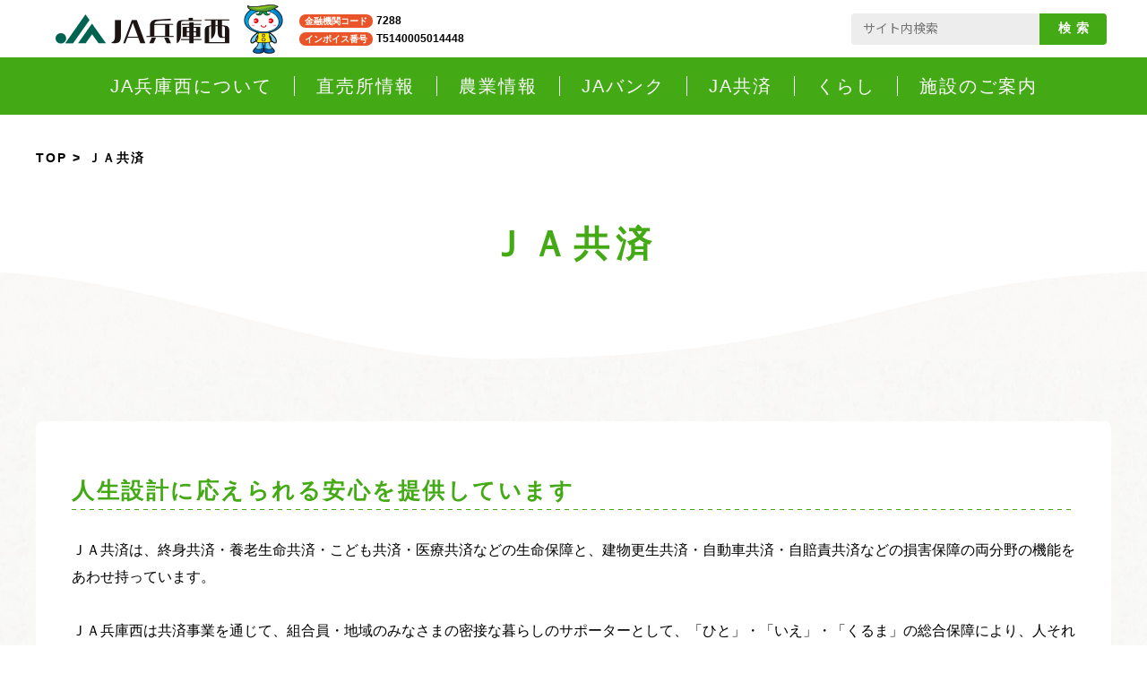

--- FILE ---
content_type: text/html; charset=UTF-8
request_url: https://www.ja-hyogonishi.or.jp/jakyosai/
body_size: 10977
content:


<!DOCTYPE html>
<html lang="ja">

<head>
  <meta charset="UTF-8" />
  <meta http-equiv="X-UA-Compatible" content="IE=edge" />
  <meta name="viewport" content="width=device-width, initial-scale=1.0" />
  <meta name="format-detection" content="email=no,telephone=no,address=no" />
  <link rel="icon" href="https://www.ja-hyogonishi.or.jp/wp-content/themes/ja-hyogo-nishi/assets/img/common/favicon.ico" />
  <link rel="apple-touch-icon"
    href="https://www.ja-hyogonishi.or.jp/wp-content/themes/ja-hyogo-nishi/assets/img/common/apple-touch-icon.png" />
  <link rel="icon"
    href="https://www.ja-hyogonishi.or.jp/wp-content/themes/ja-hyogo-nishi/assets/img/common/android-chrome-192x192.png" />
  <!-- Google Tag Manager -->
	<script>(function(w,d,s,l,i){w[l]=w[l]||[];w[l].push({'gtm.start':
	new Date().getTime(),event:'gtm.js'});var f=d.getElementsByTagName(s)[0],
	j=d.createElement(s),dl=l!='dataLayer'?'&l='+l:'';j.async=true;j.src=
	'https://www.googletagmanager.com/gtm.js?id='+i+dl;f.parentNode.insertBefore(j,f);
	})(window,document,'script','dataLayer','GTM-KV8B98L');</script>
	<!-- End Google Tag Manager --><!-- Google tag (gtag.js) -->
	<script async src='https://www.googletagmanager.com/gtag/js?id=G-7YWGFEL3M6'></script>
	<script>
		window.dataLayer = window.dataLayer || [];
		function gtag(){dataLayer.push(arguments);}
		gtag('js', new Date());
	
		gtag('config', 'G-7YWGFEL3M6');
	</script><link rel="preconnect" href="https://fonts.googleapis.com" /><link rel="preconnect" href="https://fonts.gstatic.com" crossorigin /><meta name='robots' content='max-image-preview:large' />
	<style>img:is([sizes="auto" i], [sizes^="auto," i]) { contain-intrinsic-size: 3000px 1500px }</style>
	<link rel='dns-prefetch' href='//unpkg.com' />
<link rel='dns-prefetch' href='//fonts.googleapis.com' />

<!-- SEO SIMPLE PACK 3.6.2 -->
<title>ＪＡ共済 | ＪＡ兵庫西</title>
<meta name="description" content="人生設計に応えられる安心を提供しています ＪＡ共済は、終身共済・養老生命共済・こども共済・医療共済などの生命保障と、建物更生共済・自動車共済・自賠責共済などの損害保障の両分野の機能をあわせ持っています。 ＪＡ兵庫西は共済事業を通じて、組合員">
<link rel="canonical" href="https://www.ja-hyogonishi.or.jp/jakyosai/">
<meta property="og:locale" content="ja_JP">
<meta property="og:type" content="article">
<meta property="og:title" content="ＪＡ共済 | ＪＡ兵庫西">
<meta property="og:description" content="人生設計に応えられる安心を提供しています ＪＡ共済は、終身共済・養老生命共済・こども共済・医療共済などの生命保障と、建物更生共済・自動車共済・自賠責共済などの損害保障の両分野の機能をあわせ持っています。 ＪＡ兵庫西は共済事業を通じて、組合員">
<meta property="og:url" content="https://www.ja-hyogonishi.or.jp/jakyosai/">
<meta property="og:site_name" content="ＪＡ兵庫西">
<meta name="twitter:card" content="summary_large_image">
<!-- / SEO SIMPLE PACK -->

<script type="text/javascript">
/* <![CDATA[ */
window._wpemojiSettings = {"baseUrl":"https:\/\/s.w.org\/images\/core\/emoji\/16.0.1\/72x72\/","ext":".png","svgUrl":"https:\/\/s.w.org\/images\/core\/emoji\/16.0.1\/svg\/","svgExt":".svg","source":{"concatemoji":"https:\/\/www.ja-hyogonishi.or.jp\/wp-includes\/js\/wp-emoji-release.min.js?ver=6.8.3"}};
/*! This file is auto-generated */
!function(s,n){var o,i,e;function c(e){try{var t={supportTests:e,timestamp:(new Date).valueOf()};sessionStorage.setItem(o,JSON.stringify(t))}catch(e){}}function p(e,t,n){e.clearRect(0,0,e.canvas.width,e.canvas.height),e.fillText(t,0,0);var t=new Uint32Array(e.getImageData(0,0,e.canvas.width,e.canvas.height).data),a=(e.clearRect(0,0,e.canvas.width,e.canvas.height),e.fillText(n,0,0),new Uint32Array(e.getImageData(0,0,e.canvas.width,e.canvas.height).data));return t.every(function(e,t){return e===a[t]})}function u(e,t){e.clearRect(0,0,e.canvas.width,e.canvas.height),e.fillText(t,0,0);for(var n=e.getImageData(16,16,1,1),a=0;a<n.data.length;a++)if(0!==n.data[a])return!1;return!0}function f(e,t,n,a){switch(t){case"flag":return n(e,"\ud83c\udff3\ufe0f\u200d\u26a7\ufe0f","\ud83c\udff3\ufe0f\u200b\u26a7\ufe0f")?!1:!n(e,"\ud83c\udde8\ud83c\uddf6","\ud83c\udde8\u200b\ud83c\uddf6")&&!n(e,"\ud83c\udff4\udb40\udc67\udb40\udc62\udb40\udc65\udb40\udc6e\udb40\udc67\udb40\udc7f","\ud83c\udff4\u200b\udb40\udc67\u200b\udb40\udc62\u200b\udb40\udc65\u200b\udb40\udc6e\u200b\udb40\udc67\u200b\udb40\udc7f");case"emoji":return!a(e,"\ud83e\udedf")}return!1}function g(e,t,n,a){var r="undefined"!=typeof WorkerGlobalScope&&self instanceof WorkerGlobalScope?new OffscreenCanvas(300,150):s.createElement("canvas"),o=r.getContext("2d",{willReadFrequently:!0}),i=(o.textBaseline="top",o.font="600 32px Arial",{});return e.forEach(function(e){i[e]=t(o,e,n,a)}),i}function t(e){var t=s.createElement("script");t.src=e,t.defer=!0,s.head.appendChild(t)}"undefined"!=typeof Promise&&(o="wpEmojiSettingsSupports",i=["flag","emoji"],n.supports={everything:!0,everythingExceptFlag:!0},e=new Promise(function(e){s.addEventListener("DOMContentLoaded",e,{once:!0})}),new Promise(function(t){var n=function(){try{var e=JSON.parse(sessionStorage.getItem(o));if("object"==typeof e&&"number"==typeof e.timestamp&&(new Date).valueOf()<e.timestamp+604800&&"object"==typeof e.supportTests)return e.supportTests}catch(e){}return null}();if(!n){if("undefined"!=typeof Worker&&"undefined"!=typeof OffscreenCanvas&&"undefined"!=typeof URL&&URL.createObjectURL&&"undefined"!=typeof Blob)try{var e="postMessage("+g.toString()+"("+[JSON.stringify(i),f.toString(),p.toString(),u.toString()].join(",")+"));",a=new Blob([e],{type:"text/javascript"}),r=new Worker(URL.createObjectURL(a),{name:"wpTestEmojiSupports"});return void(r.onmessage=function(e){c(n=e.data),r.terminate(),t(n)})}catch(e){}c(n=g(i,f,p,u))}t(n)}).then(function(e){for(var t in e)n.supports[t]=e[t],n.supports.everything=n.supports.everything&&n.supports[t],"flag"!==t&&(n.supports.everythingExceptFlag=n.supports.everythingExceptFlag&&n.supports[t]);n.supports.everythingExceptFlag=n.supports.everythingExceptFlag&&!n.supports.flag,n.DOMReady=!1,n.readyCallback=function(){n.DOMReady=!0}}).then(function(){return e}).then(function(){var e;n.supports.everything||(n.readyCallback(),(e=n.source||{}).concatemoji?t(e.concatemoji):e.wpemoji&&e.twemoji&&(t(e.twemoji),t(e.wpemoji)))}))}((window,document),window._wpemojiSettings);
/* ]]> */
</script>
<link rel='stylesheet' id='sbi_styles-css' href='https://www.ja-hyogonishi.or.jp/wp-content/plugins/instagram-feed/css/sbi-styles.min.css?ver=6.9.1' type='text/css' media='all' />
<style id='wp-emoji-styles-inline-css' type='text/css'>

	img.wp-smiley, img.emoji {
		display: inline !important;
		border: none !important;
		box-shadow: none !important;
		height: 1em !important;
		width: 1em !important;
		margin: 0 0.07em !important;
		vertical-align: -0.1em !important;
		background: none !important;
		padding: 0 !important;
	}
</style>
<link rel='stylesheet' id='wp-block-library-css' href='https://www.ja-hyogonishi.or.jp/wp-includes/css/dist/block-library/style.min.css?ver=6.8.3' type='text/css' media='all' />
<style id='classic-theme-styles-inline-css' type='text/css'>
/*! This file is auto-generated */
.wp-block-button__link{color:#fff;background-color:#32373c;border-radius:9999px;box-shadow:none;text-decoration:none;padding:calc(.667em + 2px) calc(1.333em + 2px);font-size:1.125em}.wp-block-file__button{background:#32373c;color:#fff;text-decoration:none}
</style>
<style id='global-styles-inline-css' type='text/css'>
:root{--wp--preset--aspect-ratio--square: 1;--wp--preset--aspect-ratio--4-3: 4/3;--wp--preset--aspect-ratio--3-4: 3/4;--wp--preset--aspect-ratio--3-2: 3/2;--wp--preset--aspect-ratio--2-3: 2/3;--wp--preset--aspect-ratio--16-9: 16/9;--wp--preset--aspect-ratio--9-16: 9/16;--wp--preset--color--black: #000000;--wp--preset--color--cyan-bluish-gray: #abb8c3;--wp--preset--color--white: #ffffff;--wp--preset--color--pale-pink: #f78da7;--wp--preset--color--vivid-red: #cf2e2e;--wp--preset--color--luminous-vivid-orange: #ff6900;--wp--preset--color--luminous-vivid-amber: #fcb900;--wp--preset--color--light-green-cyan: #7bdcb5;--wp--preset--color--vivid-green-cyan: #00d084;--wp--preset--color--pale-cyan-blue: #8ed1fc;--wp--preset--color--vivid-cyan-blue: #0693e3;--wp--preset--color--vivid-purple: #9b51e0;--wp--preset--gradient--vivid-cyan-blue-to-vivid-purple: linear-gradient(135deg,rgba(6,147,227,1) 0%,rgb(155,81,224) 100%);--wp--preset--gradient--light-green-cyan-to-vivid-green-cyan: linear-gradient(135deg,rgb(122,220,180) 0%,rgb(0,208,130) 100%);--wp--preset--gradient--luminous-vivid-amber-to-luminous-vivid-orange: linear-gradient(135deg,rgba(252,185,0,1) 0%,rgba(255,105,0,1) 100%);--wp--preset--gradient--luminous-vivid-orange-to-vivid-red: linear-gradient(135deg,rgba(255,105,0,1) 0%,rgb(207,46,46) 100%);--wp--preset--gradient--very-light-gray-to-cyan-bluish-gray: linear-gradient(135deg,rgb(238,238,238) 0%,rgb(169,184,195) 100%);--wp--preset--gradient--cool-to-warm-spectrum: linear-gradient(135deg,rgb(74,234,220) 0%,rgb(151,120,209) 20%,rgb(207,42,186) 40%,rgb(238,44,130) 60%,rgb(251,105,98) 80%,rgb(254,248,76) 100%);--wp--preset--gradient--blush-light-purple: linear-gradient(135deg,rgb(255,206,236) 0%,rgb(152,150,240) 100%);--wp--preset--gradient--blush-bordeaux: linear-gradient(135deg,rgb(254,205,165) 0%,rgb(254,45,45) 50%,rgb(107,0,62) 100%);--wp--preset--gradient--luminous-dusk: linear-gradient(135deg,rgb(255,203,112) 0%,rgb(199,81,192) 50%,rgb(65,88,208) 100%);--wp--preset--gradient--pale-ocean: linear-gradient(135deg,rgb(255,245,203) 0%,rgb(182,227,212) 50%,rgb(51,167,181) 100%);--wp--preset--gradient--electric-grass: linear-gradient(135deg,rgb(202,248,128) 0%,rgb(113,206,126) 100%);--wp--preset--gradient--midnight: linear-gradient(135deg,rgb(2,3,129) 0%,rgb(40,116,252) 100%);--wp--preset--font-size--small: 13px;--wp--preset--font-size--medium: 20px;--wp--preset--font-size--large: 36px;--wp--preset--font-size--x-large: 42px;--wp--preset--spacing--20: 0.44rem;--wp--preset--spacing--30: 0.67rem;--wp--preset--spacing--40: 1rem;--wp--preset--spacing--50: 1.5rem;--wp--preset--spacing--60: 2.25rem;--wp--preset--spacing--70: 3.38rem;--wp--preset--spacing--80: 5.06rem;--wp--preset--shadow--natural: 6px 6px 9px rgba(0, 0, 0, 0.2);--wp--preset--shadow--deep: 12px 12px 50px rgba(0, 0, 0, 0.4);--wp--preset--shadow--sharp: 6px 6px 0px rgba(0, 0, 0, 0.2);--wp--preset--shadow--outlined: 6px 6px 0px -3px rgba(255, 255, 255, 1), 6px 6px rgba(0, 0, 0, 1);--wp--preset--shadow--crisp: 6px 6px 0px rgba(0, 0, 0, 1);}:where(.is-layout-flex){gap: 0.5em;}:where(.is-layout-grid){gap: 0.5em;}body .is-layout-flex{display: flex;}.is-layout-flex{flex-wrap: wrap;align-items: center;}.is-layout-flex > :is(*, div){margin: 0;}body .is-layout-grid{display: grid;}.is-layout-grid > :is(*, div){margin: 0;}:where(.wp-block-columns.is-layout-flex){gap: 2em;}:where(.wp-block-columns.is-layout-grid){gap: 2em;}:where(.wp-block-post-template.is-layout-flex){gap: 1.25em;}:where(.wp-block-post-template.is-layout-grid){gap: 1.25em;}.has-black-color{color: var(--wp--preset--color--black) !important;}.has-cyan-bluish-gray-color{color: var(--wp--preset--color--cyan-bluish-gray) !important;}.has-white-color{color: var(--wp--preset--color--white) !important;}.has-pale-pink-color{color: var(--wp--preset--color--pale-pink) !important;}.has-vivid-red-color{color: var(--wp--preset--color--vivid-red) !important;}.has-luminous-vivid-orange-color{color: var(--wp--preset--color--luminous-vivid-orange) !important;}.has-luminous-vivid-amber-color{color: var(--wp--preset--color--luminous-vivid-amber) !important;}.has-light-green-cyan-color{color: var(--wp--preset--color--light-green-cyan) !important;}.has-vivid-green-cyan-color{color: var(--wp--preset--color--vivid-green-cyan) !important;}.has-pale-cyan-blue-color{color: var(--wp--preset--color--pale-cyan-blue) !important;}.has-vivid-cyan-blue-color{color: var(--wp--preset--color--vivid-cyan-blue) !important;}.has-vivid-purple-color{color: var(--wp--preset--color--vivid-purple) !important;}.has-black-background-color{background-color: var(--wp--preset--color--black) !important;}.has-cyan-bluish-gray-background-color{background-color: var(--wp--preset--color--cyan-bluish-gray) !important;}.has-white-background-color{background-color: var(--wp--preset--color--white) !important;}.has-pale-pink-background-color{background-color: var(--wp--preset--color--pale-pink) !important;}.has-vivid-red-background-color{background-color: var(--wp--preset--color--vivid-red) !important;}.has-luminous-vivid-orange-background-color{background-color: var(--wp--preset--color--luminous-vivid-orange) !important;}.has-luminous-vivid-amber-background-color{background-color: var(--wp--preset--color--luminous-vivid-amber) !important;}.has-light-green-cyan-background-color{background-color: var(--wp--preset--color--light-green-cyan) !important;}.has-vivid-green-cyan-background-color{background-color: var(--wp--preset--color--vivid-green-cyan) !important;}.has-pale-cyan-blue-background-color{background-color: var(--wp--preset--color--pale-cyan-blue) !important;}.has-vivid-cyan-blue-background-color{background-color: var(--wp--preset--color--vivid-cyan-blue) !important;}.has-vivid-purple-background-color{background-color: var(--wp--preset--color--vivid-purple) !important;}.has-black-border-color{border-color: var(--wp--preset--color--black) !important;}.has-cyan-bluish-gray-border-color{border-color: var(--wp--preset--color--cyan-bluish-gray) !important;}.has-white-border-color{border-color: var(--wp--preset--color--white) !important;}.has-pale-pink-border-color{border-color: var(--wp--preset--color--pale-pink) !important;}.has-vivid-red-border-color{border-color: var(--wp--preset--color--vivid-red) !important;}.has-luminous-vivid-orange-border-color{border-color: var(--wp--preset--color--luminous-vivid-orange) !important;}.has-luminous-vivid-amber-border-color{border-color: var(--wp--preset--color--luminous-vivid-amber) !important;}.has-light-green-cyan-border-color{border-color: var(--wp--preset--color--light-green-cyan) !important;}.has-vivid-green-cyan-border-color{border-color: var(--wp--preset--color--vivid-green-cyan) !important;}.has-pale-cyan-blue-border-color{border-color: var(--wp--preset--color--pale-cyan-blue) !important;}.has-vivid-cyan-blue-border-color{border-color: var(--wp--preset--color--vivid-cyan-blue) !important;}.has-vivid-purple-border-color{border-color: var(--wp--preset--color--vivid-purple) !important;}.has-vivid-cyan-blue-to-vivid-purple-gradient-background{background: var(--wp--preset--gradient--vivid-cyan-blue-to-vivid-purple) !important;}.has-light-green-cyan-to-vivid-green-cyan-gradient-background{background: var(--wp--preset--gradient--light-green-cyan-to-vivid-green-cyan) !important;}.has-luminous-vivid-amber-to-luminous-vivid-orange-gradient-background{background: var(--wp--preset--gradient--luminous-vivid-amber-to-luminous-vivid-orange) !important;}.has-luminous-vivid-orange-to-vivid-red-gradient-background{background: var(--wp--preset--gradient--luminous-vivid-orange-to-vivid-red) !important;}.has-very-light-gray-to-cyan-bluish-gray-gradient-background{background: var(--wp--preset--gradient--very-light-gray-to-cyan-bluish-gray) !important;}.has-cool-to-warm-spectrum-gradient-background{background: var(--wp--preset--gradient--cool-to-warm-spectrum) !important;}.has-blush-light-purple-gradient-background{background: var(--wp--preset--gradient--blush-light-purple) !important;}.has-blush-bordeaux-gradient-background{background: var(--wp--preset--gradient--blush-bordeaux) !important;}.has-luminous-dusk-gradient-background{background: var(--wp--preset--gradient--luminous-dusk) !important;}.has-pale-ocean-gradient-background{background: var(--wp--preset--gradient--pale-ocean) !important;}.has-electric-grass-gradient-background{background: var(--wp--preset--gradient--electric-grass) !important;}.has-midnight-gradient-background{background: var(--wp--preset--gradient--midnight) !important;}.has-small-font-size{font-size: var(--wp--preset--font-size--small) !important;}.has-medium-font-size{font-size: var(--wp--preset--font-size--medium) !important;}.has-large-font-size{font-size: var(--wp--preset--font-size--large) !important;}.has-x-large-font-size{font-size: var(--wp--preset--font-size--x-large) !important;}
:where(.wp-block-post-template.is-layout-flex){gap: 1.25em;}:where(.wp-block-post-template.is-layout-grid){gap: 1.25em;}
:where(.wp-block-columns.is-layout-flex){gap: 2em;}:where(.wp-block-columns.is-layout-grid){gap: 2em;}
:root :where(.wp-block-pullquote){font-size: 1.5em;line-height: 1.6;}
</style>
<link rel='stylesheet' id='g_fonts_noto-css' href='https://fonts.googleapis.com/css2?family=Noto+Sans+JP%3Awght%40400%3B700&#038;display=swap&#038;ver=null' type='text/css' media='all' />
<link rel='stylesheet' id='g_fonts_rubik-css' href='https://fonts.googleapis.com/css2?family=Rubik%3Awght%40400%3B500%3B600&#038;display=swap&#038;ver=null' type='text/css' media='all' />
<link rel='stylesheet' id='reset_css-css' href='https://www.ja-hyogonishi.or.jp/wp-content/themes/ja-hyogo-nishi/assets/css/vendor/reset/html5reset-1.6.1.css?ver=1730190069' type='text/css' media='all' />
<link rel='stylesheet' id='common_css-css' href='https://www.ja-hyogonishi.or.jp/wp-content/themes/ja-hyogo-nishi/assets/css/common/style.css?ver=1703487118' type='text/css' media='all' />
<link rel='stylesheet' id='page_css-css' href='https://www.ja-hyogonishi.or.jp/wp-content/themes/ja-hyogo-nishi/assets/css/page/page/style.css?ver=1665568067' type='text/css' media='all' />
<link rel='stylesheet' id='element_list_css-css' href='https://www.ja-hyogonishi.or.jp/wp-content/themes/ja-hyogo-nishi/assets/css/element-list/style.css?ver=1730355179' type='text/css' media='all' />
<link rel="https://api.w.org/" href="https://www.ja-hyogonishi.or.jp/wp-json/" /><link rel="alternate" title="JSON" type="application/json" href="https://www.ja-hyogonishi.or.jp/wp-json/wp/v2/pages/269" /><link rel="EditURI" type="application/rsd+xml" title="RSD" href="https://www.ja-hyogonishi.or.jp/xmlrpc.php?rsd" />
<meta name="generator" content="WordPress 6.8.3" />
<link rel='shortlink' href='https://www.ja-hyogonishi.or.jp/?p=269' />
<link rel="alternate" title="oEmbed (JSON)" type="application/json+oembed" href="https://www.ja-hyogonishi.or.jp/wp-json/oembed/1.0/embed?url=https%3A%2F%2Fwww.ja-hyogonishi.or.jp%2Fjakyosai%2F" />
<link rel="alternate" title="oEmbed (XML)" type="text/xml+oembed" href="https://www.ja-hyogonishi.or.jp/wp-json/oembed/1.0/embed?url=https%3A%2F%2Fwww.ja-hyogonishi.or.jp%2Fjakyosai%2F&#038;format=xml" />
<link rel="alternate" type="application/rss+xml" title="RSS" href="https://www.ja-hyogonishi.or.jp/rsslatest.xml" /></head>

<body>
  <!-- Google Tag Manager (noscript) -->
	<noscript><iframe src="https://www.googletagmanager.com/ns.html?id=GTM-KV8B98L"
	height="0" width="0" style="display:none;visibility:hidden"></iframe></noscript>
	<!-- End Google Tag Manager (noscript) -->  <header class="header js-header">
    <div class="header__container-1">
      <h1 class="header__logo">
        <a href="https://www.ja-hyogonishi.or.jp/" class="header__logo-inner hover-transparent">
          <span class="header__logo-image-wrapper-1">
            <img src="https://www.ja-hyogonishi.or.jp/wp-content/themes/ja-hyogo-nishi/assets/img/common/logo_header-1.png"
              alt="JA兵庫西" />
          </span>
          <span class="header__logo-image-wrapper-2">
            <img src="https://www.ja-hyogonishi.or.jp/wp-content/themes/ja-hyogo-nishi/assets/img/common/ico_mascot-1.png" alt="" />
          </span>
        </a>
        <ul class="header__invoice">
          <li class="header__invoice__li"><span>金融機関コード</span>7288</li>
          <li class="header__invoice__li"><span>インボイス番号</span>T5140005014448</li>
        </ul>

      </h1>
      <form method="get" action="https://www.ja-hyogonishi.or.jp/" class="header__form">
        <input type="text" name="s" placeholder="サイト内検索" class="header__form-text-box" autocomplete="off" />
        <button type="submit" class="header__form-button hover-transparent">
          検索
        </button>
      </form>
      <button id="hamburger-button" class="hamburger-button" type="button" aria-controls="hamburger-menu"
        aria-expanded="false" aria-label="メニューを開く場合はこちら" @click="onClick"
        :class="isOpen ? 'hamburger-button--active' : ''">
        <span></span>
      </button>
    </div>
    <!-- /.header__container-1 -->
    <div class="header__container-2">
      <nav class="header__nav-2">
        <ul class="header__nav-2-list">
          <li class="header__nav-2-list-item">
            <a href="https://www.ja-hyogonishi.or.jp/about/" class="header__nav-2-list-item-inner">
              <span class="header__nav-2-list-item-text-wrapper">JA兵庫西について</span>
            </a>
            <div class="header__nav-2-sub-list-container">
              <div class="header__nav-2-sub-list-container-inner">
                <div class="header__nav-2-sub-list-title-wrapper">
                  <a href="https://www.ja-hyogonishi.or.jp/about/"
                    class="header__nav-2-sub-list-title hover-transparent">JA兵庫西に<br />ついて</a>
                </div>
                <ul class="header__nav-2-sub-list">
                  <li class="header__nav-2-sub-list-item">
                    <a href="https://www.ja-hyogonishi.or.jp/about/message/"
                      class="header__nav-2-sub-list-item-inner hover-transparent">ごあいさつ<span
                        class="header__nav-2-sub-list-item-icon-wrapper-1"><img
                          src="https://www.ja-hyogonishi.or.jp/wp-content/themes/ja-hyogo-nishi/assets/img/common/ico_arrow-6.png"
                          alt=""></span></a>
                  </li>
                  <li class="header__nav-2-sub-list-item">
                    <a href="https://www.ja-hyogonishi.or.jp/about/outline/"
                      class="header__nav-2-sub-list-item-inner hover-transparent">JAの概要<span
                        class="header__nav-2-sub-list-item-icon-wrapper-1"><img
                          src="https://www.ja-hyogonishi.or.jp/wp-content/themes/ja-hyogo-nishi/assets/img/common/ico_arrow-6.png"
                          alt=""></span></a>
                  </li>
                  <li class="header__nav-2-sub-list-item">
                    <a href="https://www.ja-hyogonishi.or.jp/about/community-contribution/"
                      class="header__nav-2-sub-list-item-inner hover-transparent">地域貢献活動<span
                        class="header__nav-2-sub-list-item-icon-wrapper-1"><img
                          src="https://www.ja-hyogonishi.or.jp/wp-content/themes/ja-hyogo-nishi/assets/img/common/ico_arrow-6.png"
                          alt=""></span></a>
                  </li>
                  <li class="header__nav-2-sub-list-item">
                    <a href="https://www.ja-hyogonishi.or.jp/about/member/"
                      class="header__nav-2-sub-list-item-inner hover-transparent">組合員加入のご案内<span
                        class="header__nav-2-sub-list-item-icon-wrapper-1"><img
                          src="https://www.ja-hyogonishi.or.jp/wp-content/themes/ja-hyogo-nishi/assets/img/common/ico_arrow-6.png"
                          alt=""></span></a>
                  </li>
                  <li class="header__nav-2-sub-list-item">
                    <a href="https://www.ja-hyogonishi.or.jp/about/nintei/"
                      class="header__nav-2-sub-list-item-inner hover-transparent">当組合の正組合員である認定農業者数の調査結果<span
                        class="header__nav-2-sub-list-item-icon-wrapper-1"><img
                          src="https://www.ja-hyogonishi.or.jp/wp-content/themes/ja-hyogo-nishi/assets/img/common/ico_arrow-6.png"
                          alt=""></span></a>
                  </li>
                  <li class="header__nav-2-sub-list-item">
                    <a href="https://www.ja-hyogonishi.or.jp/about/subsidiary/"
                      class="header__nav-2-sub-list-item-inner hover-transparent">JA兵庫西の子会社のご案内<span
                        class="header__nav-2-sub-list-item-icon-wrapper-1"><img
                          src="https://www.ja-hyogonishi.or.jp/wp-content/themes/ja-hyogo-nishi/assets/img/common/ico_arrow-6.png"
                          alt=""></span></a>
                  </li>
                </ul>
              </div>
            </div>
          </li>
          <li class="header__nav-2-list-item">
            <a href="https://www.ja-hyogonishi.or.jp/farmers/"
              class="header__nav-2-list-item-inner hover-transparent">
              <span class="header__nav-2-list-item-text-wrapper">直売所情報</span>
            </a>
            <div class="header__nav-2-sub-list-container">
              <div class="header__nav-2-sub-list-container-inner">
                <div class="header__nav-2-sub-list-title-wrapper">
                  <a href="https://www.ja-hyogonishi.or.jp/farmers/"
                    class="header__nav-2-sub-list-title hover-transparent">直売所情報</a>
                </div>
                <ul class="header__nav-2-sub-list">
                  <li class="header__nav-2-sub-list-item">
                    <a href="https://www.ja-hyogonishi.or.jp/farmers/event/"
                      class="header__nav-2-sub-list-item-inner hover-transparent">イベント情報<span
                        class="header__nav-2-sub-list-item-icon-wrapper-1"><img
                          src="https://www.ja-hyogonishi.or.jp/wp-content/themes/ja-hyogo-nishi/assets/img/common/ico_arrow-6.png"
                          alt=""></span></a>
                  </li>
                  <li class="header__nav-2-sub-list-item">
                    <a href="https://www.ja-hyogonishi.or.jp/farmers/farmersmap/"
                      class="header__nav-2-sub-list-item-inner hover-transparent">直売所マップ<span
                        class="header__nav-2-sub-list-item-icon-wrapper-1"><img
                          src="https://www.ja-hyogonishi.or.jp/wp-content/themes/ja-hyogo-nishi/assets/img/common/ico_arrow-6.png"
                          alt=""></span></a>
                  </li>
                  <li class="header__nav-2-sub-list-item">
                    <a href="http://www.info.ja-hyoinf.co.jp/hgn/pos_uriage/web/index.html" target="_blank"
                      rel="noopener noreferrer" class="header__nav-2-sub-list-item-inner hover-transparent">生産者実績紹介<span
                        class="header__nav-2-sub-list-item-icon-wrapper-2"><img
                          src="https://www.ja-hyogonishi.or.jp/wp-content/themes/ja-hyogo-nishi/assets/img/common/ico_link-1.png"
                          alt=""></span></a>
                  </li>
                </ul>
              </div>
            </div>
          </li>
          <li class="header__nav-2-list-item">
            <a href="https://www.ja-hyogonishi.or.jp/agri/"
              class="header__nav-2-list-item-inner hover-transparent">
              <span class="header__nav-2-list-item-text-wrapper">農業情報</span>
            </a>
            <div class="header__nav-2-sub-list-container">
              <div class="header__nav-2-sub-list-container-inner">
                <div class="header__nav-2-sub-list-title-wrapper">
                  <a href="https://www.ja-hyogonishi.or.jp/agri/"
                    class="header__nav-2-sub-list-title hover-transparent">農業情報</a>
                </div>
                <ul class="header__nav-2-sub-list">
                  <li class="header__nav-2-sub-list-item">
                    <a href="https://www.ja-hyogonishi.or.jp/agri/product/"
                      class="header__nav-2-sub-list-item-inner hover-transparent" data-scroll>地域の農産物<span
                        class="header__nav-2-sub-list-item-icon-wrapper-1"><img
                          src="https://www.ja-hyogonishi.or.jp/wp-content/themes/ja-hyogo-nishi/assets/img/common/ico_arrow-6.png"
                          alt=""></span></a>
                  </li>
                  <li class="header__nav-2-sub-list-item">
                    <a href="https://www.ja-hyogonishi.or.jp/agri/#vision"
                      class="header__nav-2-sub-list-item-inner hover-transparent" data-scroll>営農ビジョン<span
                        class="header__nav-2-sub-list-item-icon-wrapper-1"><img
                          src="https://www.ja-hyogonishi.or.jp/wp-content/themes/ja-hyogo-nishi/assets/img/common/ico_arrow-6.png"
                          alt=""></span></a>
                  </li>
                  <li class="header__nav-2-sub-list-item">
                    <a href="https://www.ja-hyogonishi.or.jp/agri/#information"
                      class="header__nav-2-sub-list-item-inner hover-transparent" data-scroll>アグリインフォメーション<span
                        class="header__nav-2-sub-list-item-icon-wrapper-1"><img
                          src="https://www.ja-hyogonishi.or.jp/wp-content/themes/ja-hyogo-nishi/assets/img/common/ico_arrow-6.png"
                          alt=""></span></a>
                  </li>
                  <li class="header__nav-2-sub-list-item">
                    <a href="https://www.ja-hyogonishi.or.jp/agri/#rental"
                      class="header__nav-2-sub-list-item-inner hover-transparent" data-scroll>貸農園<span
                        class="header__nav-2-sub-list-item-icon-wrapper-1"><img
                          src="https://www.ja-hyogonishi.or.jp/wp-content/themes/ja-hyogo-nishi/assets/img/common/ico_arrow-6.png"
                          alt=""></span></a>
                  </li>
                  <li class="header__nav-2-sub-list-item">
                    <a href="https://www.ja-hyogonishi.or.jp/agri/#online-shop"
                      class="header__nav-2-sub-list-item-inner hover-transparent" data-scroll>ネット購買システム<span
                        class="header__nav-2-sub-list-item-icon-wrapper-1"><img
                          src="https://www.ja-hyogonishi.or.jp/wp-content/themes/ja-hyogo-nishi/assets/img/common/ico_arrow-6.png"
                          alt=""></span></a>
                  </li>
                </ul>
              </div>
            </div>
          </li>
          <li class="header__nav-2-list-item">
            <a href="https://www.ja-hyogonishi.or.jp/jabank/"
              class="header__nav-2-list-item-inner hover-transparent">
              <span class="header__nav-2-list-item-text-wrapper">JAバンク</span>
            </a>
            <div class="header__nav-2-sub-list-container">
              <div class="header__nav-2-sub-list-container-inner">
                <div class="header__nav-2-sub-list-title-wrapper">
                  <a href="https://www.ja-hyogonishi.or.jp/jabank/"
                    class="header__nav-2-sub-list-title hover-transparent">JAバンク</a>
                </div>
                <ul class="header__nav-2-sub-list">
                  <li class="header__nav-2-sub-list-item">
                    <a href="http://www.jabank.jp/ib/jatop.asp?JACD=7288000" target="_blank" rel="noopener noreferrer"
                      class="header__nav-2-sub-list-item-inner hover-transparent">ＪＡネットバンク<span
                        class="header__nav-2-sub-list-item-icon-wrapper-2"><img
                          src="https://www.ja-hyogonishi.or.jp/wp-content/themes/ja-hyogo-nishi/assets/img/common/ico_link-1.png"
                          alt=""></span></a>
                  </li>
                  <li class="header__nav-2-sub-list-item">
                    <a href="https://www.ja-hyogonishi.or.jp/jabank/netbank/"
                      class="header__nav-2-sub-list-item-inner hover-transparent">ＪＡネットバンク金利<span
                        class="header__nav-2-sub-list-item-icon-wrapper-1"><img
                          src="https://www.ja-hyogonishi.or.jp/wp-content/themes/ja-hyogo-nishi/assets/img/common/ico_arrow-6.png"
                          alt=""></span></a>
                  </li>
                  <li class="header__nav-2-sub-list-item">
                    <a href="https://www.ja-hyogonishi.or.jp/jabank/nenkin/"
                      class="header__nav-2-sub-list-item-inner hover-transparent">年金相談会<span
                        class="header__nav-2-sub-list-item-icon-wrapper-1"><img
                          src="https://www.ja-hyogonishi.or.jp/wp-content/themes/ja-hyogo-nishi/assets/img/common/ico_arrow-6.png"
                          alt=""></span></a>
                  </li>
                  <li class="header__nav-2-sub-list-item">
                    <a href="https://ja-netloan.jp/" target="_blank" rel="noopener noreferrer"
                      class="header__nav-2-sub-list-item-inner hover-transparent">ＪＡネットローン<span
                        class="header__nav-2-sub-list-item-icon-wrapper-2"><img
                          src="https://www.ja-hyogonishi.or.jp/wp-content/themes/ja-hyogo-nishi/assets/img/common/ico_link-1.png"
                          alt=""></span></a>
                  </li>
                  <li class="header__nav-2-sub-list-item">
                    <a href="https://www.ja-hyogonishi.or.jp/jabank/loan/"
                      class="header__nav-2-sub-list-item-inner hover-transparent">各種ローン<span
                        class="header__nav-2-sub-list-item-icon-wrapper-1"><img
                          src="https://www.ja-hyogonishi.or.jp/wp-content/themes/ja-hyogo-nishi/assets/img/common/ico_arrow-6.png"
                          alt=""></span></a>
                  </li>
                  <li class="header__nav-2-sub-list-item">
                    <a href="https://www.ja-hyogonishi.or.jp/jabank/fee/"
                      class="header__nav-2-sub-list-item-inner hover-transparent">お取り扱い手数料<span
                        class="header__nav-2-sub-list-item-icon-wrapper-1"><img
                          src="https://www.ja-hyogonishi.or.jp/wp-content/themes/ja-hyogo-nishi/assets/img/common/ico_arrow-6.png"
                          alt=""></span></a>
                  </li>
                  <li class="header__nav-2-sub-list-item">
                    <a href="https://www.jabank.org/app/" target="_blank" rel="noopener noreferrer"
                      class="header__nav-2-sub-list-item-inner hover-transparent">ＪＡバンクアプリ<span
                        class="header__nav-2-sub-list-item-icon-wrapper-2"><img
                          src="https://www.ja-hyogonishi.or.jp/wp-content/themes/ja-hyogo-nishi/assets/img/common/ico_link-1.png"
                          alt=""></span></a>
                  </li>

                  <li class="header__nav-2-sub-list-item">
                    <a href="http://www.jabank.org/nenkinservice/" target="_blank" rel="noopener noreferrer"
                      class="header__nav-2-sub-list-item-inner hover-transparent">年金口座はＪＡバンクがお得<span
                        class="header__nav-2-sub-list-item-icon-wrapper-2"><img
                          src="https://www.ja-hyogonishi.or.jp/wp-content/themes/ja-hyogo-nishi/assets/img/common/ico_link-1.png"
                          alt=""></span></a>
                  </li>
                </ul>
              </div>
            </div>
          </li>
          <li class="header__nav-2-list-item">
            <a href="https://www.ja-hyogonishi.or.jp/jakyosai/"
              class="header__nav-2-list-item-inner hover-transparent">
              <span class="header__nav-2-list-item-text-wrapper">JA共済</span>
            </a>
          </li>
          <li class="header__nav-2-list-item">
            <a href="https://www.ja-hyogonishi.or.jp/services/"
              class="header__nav-2-list-item-inner hover-transparent">
              <span class="header__nav-2-list-item-text-wrapper">くらし</span>
            </a>
            <div class="header__nav-2-sub-list-container">
              <div class="header__nav-2-sub-list-container-inner">
                <div class="header__nav-2-sub-list-title-wrapper">
                  <a href="https://www.ja-hyogonishi.or.jp/services/"
                    class="header__nav-2-sub-list-title hover-transparent">くらし</a>
                </div>
                <ul class="header__nav-2-sub-list">
                  <li class="header__nav-2-sub-list-item">
                    <a href="https://www.ja-hyogonishi.or.jp/services/subsidiary/#dream"
                      class="header__nav-2-sub-list-item-inner hover-transparent">(株)ＪＡドリーム<span
                        class="header__nav-2-sub-list-item-icon-wrapper-1"><img
                          src="https://www.ja-hyogonishi.or.jp/wp-content/themes/ja-hyogo-nishi/assets/img/common/ico_arrow-6.png"
                          alt=""></span></a>
                  </li>
                  <li class="header__nav-2-sub-list-item">
                    <a href="https://www.ja-hyogonishi.or.jp/services/subsidiary/#green"
                      class="header__nav-2-sub-list-item-inner hover-transparent">(株)グリーンひょうご西<span
                        class="header__nav-2-sub-list-item-icon-wrapper-1"><img
                          src="https://www.ja-hyogonishi.or.jp/wp-content/themes/ja-hyogo-nishi/assets/img/common/ico_arrow-6.png"
                          alt=""></span></a>
                  </li>
                  <li class="header__nav-2-sub-list-item">
                    <a href="https://www.ja-hyogonishi.or.jp/services/land-and-lease/"
                      class="header__nav-2-sub-list-item-inner hover-transparent">土地・賃貸情報<span
                        class="header__nav-2-sub-list-item-icon-wrapper-1"><img
                          src="https://www.ja-hyogonishi.or.jp/wp-content/themes/ja-hyogo-nishi/assets/img/common/ico_arrow-6.png"
                          alt=""></span></a>
                  </li>
                  <li class="header__nav-2-sub-list-item">
                    <a href="https://www.ja-hyogonishi.or.jp/services/kaigo/"
                      class="header__nav-2-sub-list-item-inner hover-transparent">介護事業<span
                        class="header__nav-2-sub-list-item-icon-wrapper-1"><img
                          src="https://www.ja-hyogonishi.or.jp/wp-content/themes/ja-hyogo-nishi/assets/img/common/ico_arrow-6.png"
                          alt=""></span></a>
                  </li>
                  <li class="header__nav-2-sub-list-item">
                    <a href="https://www.ja-hyogonishi.or.jp/services/sosai/"
                      class="header__nav-2-sub-list-item-inner hover-transparent">ＪＡ葬祭事業<span
                        class="header__nav-2-sub-list-item-icon-wrapper-1"><img
                          src="https://www.ja-hyogonishi.or.jp/wp-content/themes/ja-hyogo-nishi/assets/img/common/ico_arrow-6.png"
                          alt=""></span></a>
                  </li>
                  <li class="header__nav-2-sub-list-item">
                    <a href="https://www.agrinews.co.jp/" target="_blank" rel="noopener noreferrer"
                      class="header__nav-2-sub-list-item-inner hover-transparent">日本農業新聞<span
                        class="header__nav-2-sub-list-item-icon-wrapper-2"><img
                          src="https://www.ja-hyogonishi.or.jp/wp-content/themes/ja-hyogo-nishi/assets/img/common/ico_link-1.png"
                          alt=""></span></a>
                  </li>
                  <li class="header__nav-2-sub-list-item">
                    <a href="https://www.ja-town.com/shop/c/c5401/" target="_blank" rel="noopener noreferrer"
                      class="header__nav-2-sub-list-item-inner hover-transparent">ＪＡタウン<span
                        class="header__nav-2-sub-list-item-icon-wrapper-2"><img
                          src="https://www.ja-hyogonishi.or.jp/wp-content/themes/ja-hyogo-nishi/assets/img/common/ico_link-1.png"
                          alt=""></span></a>
                  </li>
                  <li class="header__nav-2-sub-list-item">
                    <a href="https://jakurashi.zennoh.or.jp/skrhp/main/skr.php" target="_blank"
                      rel="noopener noreferrer" class="header__nav-2-sub-list-item-inner hover-transparent">くらしの宅配便<span
                        class="header__nav-2-sub-list-item-icon-wrapper-2"><img
                          src="https://www.ja-hyogonishi.or.jp/wp-content/themes/ja-hyogo-nishi/assets/img/common/ico_link-1.png"
                          alt=""></span></a>
                  </li>
                </ul>
              </div>
            </div>
          </li>
          <li class="header__nav-2-list-item">
            <a href="https://www.ja-hyogonishi.or.jp/store/"
              class="header__nav-2-list-item-inner hover-transparent">
              <span class="header__nav-2-list-item-text-wrapper">施設のご案内</span>
            </a>
            <div class="header__nav-2-sub-list-container">
              <div class="header__nav-2-sub-list-container-inner">
                <div class="header__nav-2-sub-list-title-wrapper">
                  <a href="https://www.ja-hyogonishi.or.jp/store/"
                    class="header__nav-2-sub-list-title hover-transparent">施設のご案内</a>
                </div>
                <ul class="header__nav-2-sub-list">
                  <li class="header__nav-2-sub-list-item">
                    <a href="https://www.ja-hyogonishi.or.jp/store/head-office/"
                      class="header__nav-2-sub-list-item-inner hover-transparent">本店<span
                        class="header__nav-2-sub-list-item-icon-wrapper-1"><img
                          src="https://www.ja-hyogonishi.or.jp/wp-content/themes/ja-hyogo-nishi/assets/img/common/ico_arrow-6.png"
                          alt=""></span></a>
                  </li>
                  <li class="header__nav-2-sub-list-item">
                    <a href="https://www.ja-hyogonishi.or.jp/store/index/"
                      class="header__nav-2-sub-list-item-inner hover-transparent">支店一覧<span
                        class="header__nav-2-sub-list-item-icon-wrapper-1"><img
                          src="https://www.ja-hyogonishi.or.jp/wp-content/themes/ja-hyogo-nishi/assets/img/common/ico_arrow-6.png"
                          alt=""></span></a>
                  </li>
                  <li class="header__nav-2-sub-list-item">
                    <a href="https://www.ja-hyogonishi.or.jp/store/atm/"
                      class="header__nav-2-sub-list-item-inner hover-transparent">ATM一覧<span
                        class="header__nav-2-sub-list-item-icon-wrapper-1"><img
                          src="https://www.ja-hyogonishi.or.jp/wp-content/themes/ja-hyogo-nishi/assets/img/common/ico_arrow-6.png"
                          alt=""></span></a>
                  </li>
                  <li class="header__nav-2-sub-list-item">
                    <a href="https://www.ja-hyogonishi.or.jp/store/einou/"
                      class="header__nav-2-sub-list-item-inner hover-transparent">営農生活センター一覧<span
                        class="header__nav-2-sub-list-item-icon-wrapper-1"><img
                          src="https://www.ja-hyogonishi.or.jp/wp-content/themes/ja-hyogo-nishi/assets/img/common/ico_arrow-6.png"
                          alt=""></span></a>
                  </li>
                  <li class="header__nav-2-sub-list-item">
                    <a href="https://www.ja-hyogonishi.or.jp/store/farmersmap/"
                      class="header__nav-2-sub-list-item-inner hover-transparent">直売所一覧<span
                        class="header__nav-2-sub-list-item-icon-wrapper-1"><img
                          src="https://www.ja-hyogonishi.or.jp/wp-content/themes/ja-hyogo-nishi/assets/img/common/ico_arrow-6.png"
                          alt=""></span></a>
                  </li>
                  <li class="header__nav-2-sub-list-item">
                    <a href="https://www.ja-hyogonishi.or.jp/store/other/"
                      class="header__nav-2-sub-list-item-inner hover-transparent">その他一覧<span
                        class="header__nav-2-sub-list-item-icon-wrapper-1"><img
                          src="https://www.ja-hyogonishi.or.jp/wp-content/themes/ja-hyogo-nishi/assets/img/common/ico_arrow-6.png"
                          alt=""></span></a>
                  </li>
                </ul>
              </div>
            </div>
          </li>
        </ul>
      </nav>
    </div>
    <!-- /.header__container-2 -->
    <div id="hamburger-menu" class="hamburger-menu">
      <nav class="hamburger-menu__nav">
        <ul class="hamburger-menu__nav-list">
          <li class="hamburger-menu__nav-list-item">
            <div class="hamburger-menu__nav-list-item-form-wrapper">
              <form action="#" class="hamburger-menu__nav-list-item-form">
                <input type="text" placeholder="サイト内検索" class="hamburger-menu__nav-list-item-form-text-box" />
                <button type="submit" class="hamburger-menu__nav-list-item-form-button hover-transparent">
                  検索
                </button>
              </form>
            </div>
          </li>
          <li class="hamburger-menu__nav-list-item">
            <p class="hamburger-menu__nav-list-item-title hover-transparent js-hamburger-menu__nav-list-item-title">
              ＪＡ兵庫西について<span class="hamburger-menu__nav-list-item-title-icon"></span>
            </p>
            <ul class="hamburger-menu__nav-sub-list js-hamburger-menu__nav-sub-list">
              <li class="hamburger-menu__nav-sub-list-item">
                <a href="https://www.ja-hyogonishi.or.jp/about/"
                  class="hamburger-menu__nav-sub-list-item-inner hover-transparent">JA兵庫西について<span
                    class="hamburger-menu__nav-sub-list-item-icon-wrapper-1"><img
                      src="https://www.ja-hyogonishi.or.jp/wp-content/themes/ja-hyogo-nishi/assets/img/common/ico_arrow-6.png"
                      alt=""></span></a>
              </li>
              <li class="hamburger-menu__nav-sub-list-item">
                <a href="https://www.ja-hyogonishi.or.jp/about/message/"
                  class="hamburger-menu__nav-sub-list-item-inner hover-transparent">ごあいさつ<span
                    class="hamburger-menu__nav-sub-list-item-icon-wrapper-1"><img
                      src="https://www.ja-hyogonishi.or.jp/wp-content/themes/ja-hyogo-nishi/assets/img/common/ico_arrow-6.png"
                      alt=""></span></a>
              </li>
              <li class="hamburger-menu__nav-sub-list-item">
                <a href="https://www.ja-hyogonishi.or.jp/about/outline/"
                  class="hamburger-menu__nav-sub-list-item-inner hover-transparent">JAの概要<span
                    class="hamburger-menu__nav-sub-list-item-icon-wrapper-1"><img
                      src="https://www.ja-hyogonishi.or.jp/wp-content/themes/ja-hyogo-nishi/assets/img/common/ico_arrow-6.png"
                      alt=""></span></a>
              </li>
              <li class="hamburger-menu__nav-sub-list-item">
                <a href="https://www.ja-hyogonishi.or.jp/about/community-contribution/"
                  class="hamburger-menu__nav-sub-list-item-inner hover-transparent">地域貢献活動<span
                    class="hamburger-menu__nav-sub-list-item-icon-wrapper-1"><img
                      src="https://www.ja-hyogonishi.or.jp/wp-content/themes/ja-hyogo-nishi/assets/img/common/ico_arrow-6.png"
                      alt=""></span></a>
              </li>
              <li class="hamburger-menu__nav-sub-list-item">
                <a href="https://www.ja-hyogonishi.or.jp/about/member/"
                  class="hamburger-menu__nav-sub-list-item-inner hover-transparent">組合員加入のご案内<span
                    class="hamburger-menu__nav-sub-list-item-icon-wrapper-1"><img
                      src="https://www.ja-hyogonishi.or.jp/wp-content/themes/ja-hyogo-nishi/assets/img/common/ico_arrow-6.png"
                      alt=""></span></a>
              </li>
              <li class="hamburger-menu__nav-sub-list-item">
                <a href="https://www.ja-hyogonishi.or.jp/about/nintei/"
                  class="hamburger-menu__nav-sub-list-item-inner hover-transparent">当組合の正組合員である認定農業者数の調査結果<span
                    class="hamburger-menu__nav-sub-list-item-icon-wrapper-1"><img
                      src="https://www.ja-hyogonishi.or.jp/wp-content/themes/ja-hyogo-nishi/assets/img/common/ico_arrow-6.png"
                      alt=""></span></a>
              </li>
              <li class="hamburger-menu__nav-sub-list-item">
                <a href="https://www.ja-hyogonishi.or.jp/about/subsidiary/"
                  class="hamburger-menu__nav-sub-list-item-inner hover-transparent">JA兵庫西の子会社のご案内<span
                    class="hamburger-menu__nav-sub-list-item-icon-wrapper-1"><img
                      src="https://www.ja-hyogonishi.or.jp/wp-content/themes/ja-hyogo-nishi/assets/img/common/ico_arrow-6.png"
                      alt=""></span></a>
              </li>

            </ul>
          </li>
          <li class="hamburger-menu__nav-list-item">
            <p class="hamburger-menu__nav-list-item-title js-hamburger-menu__nav-list-item-title hover-transparent">
              直売所情報<span class="hamburger-menu__nav-list-item-title-icon"></span>
            </p>
            <ul class="hamburger-menu__nav-sub-list js-hamburger-menu__nav-sub-list">
              <li class="hamburger-menu__nav-sub-list-item">
                <a href="https://www.ja-hyogonishi.or.jp/farmers/"
                  class="hamburger-menu__nav-sub-list-item-inner hover-transparent">直売所情報<span
                    class="hamburger-menu__nav-sub-list-item-icon-wrapper-1"><img
                      src="https://www.ja-hyogonishi.or.jp/wp-content/themes/ja-hyogo-nishi/assets/img/common/ico_arrow-6.png"
                      alt=""></span></a>
              </li>
              <li class="hamburger-menu__nav-sub-list-item">
                <a href="https://www.ja-hyogonishi.or.jp/farmers/event/"
                  class="hamburger-menu__nav-sub-list-item-inner hover-transparent">イベント情報<span
                    class="hamburger-menu__nav-sub-list-item-icon-wrapper-1"><img
                      src="https://www.ja-hyogonishi.or.jp/wp-content/themes/ja-hyogo-nishi/assets/img/common/ico_arrow-6.png"
                      alt=""></span></a>
              </li>
              <li class="hamburger-menu__nav-sub-list-item">
                <a href="https://www.ja-hyogonishi.or.jp/farmers/farmersmap/"
                  class="hamburger-menu__nav-sub-list-item-inner hover-transparent">直売所マップ<span
                    class="hamburger-menu__nav-sub-list-item-icon-wrapper-1"><img
                      src="https://www.ja-hyogonishi.or.jp/wp-content/themes/ja-hyogo-nishi/assets/img/common/ico_arrow-6.png"
                      alt=""></span></a>
              </li>
              <li class="hamburger-menu__nav-sub-list-item">
                <a href="http://www.info.ja-hyoinf.co.jp/hgn/pos_uriage/web/index.html" target="_blank"
                  rel="noopener noreferrer"
                  class="hamburger-menu__nav-sub-list-item-inner hover-transparent">生産者実績紹介<span
                    class="hamburger-menu__nav-sub-list-item-icon-wrapper-2"><img
                      src="https://www.ja-hyogonishi.or.jp/wp-content/themes/ja-hyogo-nishi/assets/img/common/ico_link-1.png"
                      alt=""></span></a>
              </li>
            </ul>
          </li>
          <li class="hamburger-menu__nav-list-item">
            <p class="hamburger-menu__nav-list-item-title js-hamburger-menu__nav-list-item-title hover-transparent">
              農業情報<span class="hamburger-menu__nav-list-item-title-icon"></span>
            </p>
            <ul class="hamburger-menu__nav-sub-list js-hamburger-menu__nav-sub-list">
              <li class="hamburger-menu__nav-sub-list-item">
                <a href="https://www.ja-hyogonishi.or.jp/agri/"
                  class="hamburger-menu__nav-sub-list-item-inner hover-transparent">農業情報<span
                    class="hamburger-menu__nav-sub-list-item-icon-wrapper-1"><img
                      src="https://www.ja-hyogonishi.or.jp/wp-content/themes/ja-hyogo-nishi/assets/img/common/ico_arrow-6.png"
                      alt=""></span></a>
              </li>
              <li class="hamburger-menu__nav-sub-list-item">
                <a href="https://www.ja-hyogonishi.or.jp/agri/product/"
                  class="hamburger-menu__nav-sub-list-item-inner hover-transparent">地域の農産物<span
                    class="hamburger-menu__nav-sub-list-item-icon-wrapper-1"><img
                      src="https://www.ja-hyogonishi.or.jp/wp-content/themes/ja-hyogo-nishi/assets/img/common/ico_arrow-6.png"
                      alt=""></span></a>
              </li>
              <li class="hamburger-menu__nav-sub-list-item">
                <a href="https://www.ja-hyogonishi.or.jp/agri/#vision"
                  class="hamburger-menu__nav-sub-list-item-inner hover-transparent" data-scroll>営農ビジョン<span
                    class="hamburger-menu__nav-sub-list-item-icon-wrapper-1"><img
                      src="https://www.ja-hyogonishi.or.jp/wp-content/themes/ja-hyogo-nishi/assets/img/common/ico_arrow-6.png"
                      alt=""></span></a>
              </li>
              <li class="hamburger-menu__nav-sub-list-item">
                <a href="https://www.ja-hyogonishi.or.jp/agri/#information"
                  class="hamburger-menu__nav-sub-list-item-inner hover-transparent" data-scroll>アグリインフォメーション<span
                    class="hamburger-menu__nav-sub-list-item-icon-wrapper-1"><img
                      src="https://www.ja-hyogonishi.or.jp/wp-content/themes/ja-hyogo-nishi/assets/img/common/ico_arrow-6.png"
                      alt=""></span></a>
              </li>
              <li class="hamburger-menu__nav-sub-list-item">
                <a href="https://www.ja-hyogonishi.or.jp/agri/#rental"
                  class="hamburger-menu__nav-sub-list-item-inner hover-transparent" data-scroll>貸農園<span
                    class="hamburger-menu__nav-sub-list-item-icon-wrapper-1"><img
                      src="https://www.ja-hyogonishi.or.jp/wp-content/themes/ja-hyogo-nishi/assets/img/common/ico_arrow-6.png"
                      alt=""></span></a>
              </li>
              <li class="hamburger-menu__nav-sub-list-item">
                <a href="https://www.ja-hyogonishi.or.jp/agri/#online-shop"
                  class="hamburger-menu__nav-sub-list-item-inner hover-transparent" data-scroll>ネット購買システム<span
                    class="hamburger-menu__nav-sub-list-item-icon-wrapper-1"><img
                      src="https://www.ja-hyogonishi.or.jp/wp-content/themes/ja-hyogo-nishi/assets/img/common/ico_arrow-6.png"
                      alt=""></span></a>
              </li>
            </ul>
          </li>
          <li class="hamburger-menu__nav-list-item">
            <p class="hamburger-menu__nav-list-item-title js-hamburger-menu__nav-list-item-title hover-transparent">
              ＪＡバンク<span class="hamburger-menu__nav-list-item-title-icon"></span>
            </p>
            <ul class="hamburger-menu__nav-sub-list js-hamburger-menu__nav-sub-list">
              <li class="hamburger-menu__nav-sub-list-item">
                <a href="https://www.ja-hyogonishi.or.jp/jabank/"
                  class="hamburger-menu__nav-sub-list-item-inner hover-transparent">ＪＡバンク<span
                    class="hamburger-menu__nav-sub-list-item-icon-wrapper-1"><img
                      src="https://www.ja-hyogonishi.or.jp/wp-content/themes/ja-hyogo-nishi/assets/img/common/ico_arrow-6.png"
                      alt=""></span></a>
              </li>
              <li class="hamburger-menu__nav-sub-list-item">
                <a href="http://www.jabank.jp/ib/jatop.asp?JACD=7288000" target="_blank" rel="noopener noreferrer"
                  class="hamburger-menu__nav-sub-list-item-inner hover-transparent">ＪＡネットバンク<span
                    class="hamburger-menu__nav-sub-list-item-icon-wrapper-2"><img
                      src="https://www.ja-hyogonishi.or.jp/wp-content/themes/ja-hyogo-nishi/assets/img/common/ico_link-1.png"
                      alt=""></span></a>
              </li>
              <li class="hamburger-menu__nav-sub-list-item">
                <a href="https://www.ja-hyogonishi.or.jp/jabank/netbank/"
                  class="hamburger-menu__nav-sub-list-item-inner hover-transparent">ＪＡネットバンク金利<span
                    class="hamburger-menu__nav-sub-list-item-icon-wrapper-1"><img
                      src="https://www.ja-hyogonishi.or.jp/wp-content/themes/ja-hyogo-nishi/assets/img/common/ico_arrow-6.png"
                      alt=""></span></a>
              </li>
              <li class="hamburger-menu__nav-sub-list-item">
                <a href="https://www.ja-hyogonishi.or.jp/jabank/nenkin/"
                  class="hamburger-menu__nav-sub-list-item-inner hover-transparent">年金相談会<span
                    class="hamburger-menu__nav-sub-list-item-icon-wrapper-1"><img
                      src="https://www.ja-hyogonishi.or.jp/wp-content/themes/ja-hyogo-nishi/assets/img/common/ico_arrow-6.png"
                      alt=""></span></a>
              </li>
              <li class="hamburger-menu__nav-sub-list-item">
                <a href="https://ja-netloan.jp/" target="_blank" rel="noopener noreferrer"
                  class="hamburger-menu__nav-sub-list-item-inner hover-transparent">ＪＡネットローン<span
                    class="hamburger-menu__nav-sub-list-item-icon-wrapper-2"><img
                      src="https://www.ja-hyogonishi.or.jp/wp-content/themes/ja-hyogo-nishi/assets/img/common/ico_link-1.png"
                      alt=""></span></a>
              </li>
              <li class="hamburger-menu__nav-sub-list-item">
                <a href="https://www.ja-hyogonishi.or.jp/jabank/loan/"
                  class="hamburger-menu__nav-sub-list-item-inner hover-transparent">各種ローン<span
                    class="hamburger-menu__nav-sub-list-item-icon-wrapper-1"><img
                      src="https://www.ja-hyogonishi.or.jp/wp-content/themes/ja-hyogo-nishi/assets/img/common/ico_arrow-6.png"
                      alt=""></span></a>
              </li>
              <li class="hamburger-menu__nav-sub-list-item">
                <a href="https://www.ja-hyogonishi.or.jp/jabank/fee/"
                  class="hamburger-menu__nav-sub-list-item-inner hover-transparent">お取り扱い手数料<span
                    class="hamburger-menu__nav-sub-list-item-icon-wrapper-1"><img
                      src="https://www.ja-hyogonishi.or.jp/wp-content/themes/ja-hyogo-nishi/assets/img/common/ico_arrow-6.png"
                      alt=""></span></a>
              </li>
              <li class="hamburger-menu__nav-sub-list-item">
                <a href="https://www.jabank.org/app/" target="_blank" rel="noopener noreferrer"
                  class="hamburger-menu__nav-sub-list-item-inner hover-transparent">ＪＡバンクアプリ<span
                    class="hamburger-menu__nav-sub-list-item-icon-wrapper-2"><img
                      src="https://www.ja-hyogonishi.or.jp/wp-content/themes/ja-hyogo-nishi/assets/img/common/ico_link-1.png"
                      alt=""></span></a>
              </li>

              <li class="hamburger-menu__nav-sub-list-item">
                <a href="http://www.jabank.org/nenkinservice/" target="_blank" rel="noopener noreferrer"
                  class="hamburger-menu__nav-sub-list-item-inner hover-transparent">年金口座はＪＡバンクがお得<span
                    class="hamburger-menu__nav-sub-list-item-icon-wrapper-2"><img
                      src="https://www.ja-hyogonishi.or.jp/wp-content/themes/ja-hyogo-nishi/assets/img/common/ico_link-1.png"
                      alt=""></span></a>
              </li>
            </ul>
          </li>
          <li class="hamburger-menu__nav-list-item">
            <a href="https://www.ja-hyogonishi.or.jp/jakyosai/"
              class="hamburger-menu__nav-list-item-title hover-transparent">
              ＪＡ共済
            </a>
          </li>
          <li class="hamburger-menu__nav-list-item">
            <p class="hamburger-menu__nav-list-item-title js-hamburger-menu__nav-list-item-title hover-transparent">
              くらし<span class="hamburger-menu__nav-list-item-title-icon"></span>
            </p>
            <ul class="hamburger-menu__nav-sub-list js-hamburger-menu__nav-sub-list">
              <li class="hamburger-menu__nav-sub-list-item">
                <a href="https://www.ja-hyogonishi.or.jp/services/"
                  class="hamburger-menu__nav-sub-list-item-inner hover-transparent">くらし<span
                    class="hamburger-menu__nav-sub-list-item-icon-wrapper-1"><img
                      src="https://www.ja-hyogonishi.or.jp/wp-content/themes/ja-hyogo-nishi/assets/img/common/ico_arrow-6.png"
                      alt=""></span></a>
              </li>
              <li class="hamburger-menu__nav-sub-list-item">
                <a href="https://www.ja-hyogonishi.or.jp/services/subsidiary/#dream"
                  class="hamburger-menu__nav-sub-list-item-inner hover-transparent">(株)ＪＡドリーム<span
                    class="hamburger-menu__nav-sub-list-item-icon-wrapper-1"><img
                      src="https://www.ja-hyogonishi.or.jp/wp-content/themes/ja-hyogo-nishi/assets/img/common/ico_arrow-6.png"
                      alt=""></span></a>
              </li>
              <li class="hamburger-menu__nav-sub-list-item">
                <a href="https://www.ja-hyogonishi.or.jp/services/subsidiary/#green"
                  class="hamburger-menu__nav-sub-list-item-inner hover-transparent">(株)グリーンひょうご西<span
                    class="hamburger-menu__nav-sub-list-item-icon-wrapper-1"><img
                      src="https://www.ja-hyogonishi.or.jp/wp-content/themes/ja-hyogo-nishi/assets/img/common/ico_arrow-6.png"
                      alt=""></span></a>
              </li>
              <li class="hamburger-menu__nav-sub-list-item">
                <a href="https://www.ja-hyogonishi.or.jp/services/land-and-lease/"
                  class="hamburger-menu__nav-sub-list-item-inner hover-transparent">土地・賃貸情報<span
                    class="hamburger-menu__nav-sub-list-item-icon-wrapper-1"><img
                      src="https://www.ja-hyogonishi.or.jp/wp-content/themes/ja-hyogo-nishi/assets/img/common/ico_arrow-6.png"
                      alt=""></span></a>
              </li>
              <li class="hamburger-menu__nav-sub-list-item">
                <a href="https://www.ja-hyogonishi.or.jp/services/kaigo/"
                  class="hamburger-menu__nav-sub-list-item-inner hover-transparent">介護事業<span
                    class="hamburger-menu__nav-sub-list-item-icon-wrapper-1"><img
                      src="https://www.ja-hyogonishi.or.jp/wp-content/themes/ja-hyogo-nishi/assets/img/common/ico_arrow-6.png"
                      alt=""></span></a>
              </li>
              <li class="hamburger-menu__nav-sub-list-item">
                <a href="https://www.ja-hyogonishi.or.jp/services/sosai/"
                  class="hamburger-menu__nav-sub-list-item-inner hover-transparent">ＪＡ葬祭事業<span
                    class="hamburger-menu__nav-sub-list-item-icon-wrapper-1"><img
                      src="https://www.ja-hyogonishi.or.jp/wp-content/themes/ja-hyogo-nishi/assets/img/common/ico_arrow-6.png"
                      alt=""></span></a>
              </li>
              <li class="hamburger-menu__nav-sub-list-item">
                <a href="https://www.agrinews.co.jp/" target="_blank" rel="noopener noreferrer"
                  class="hamburger-menu__nav-sub-list-item-inner hover-transparent">日本農業新聞<span
                    class="hamburger-menu__nav-sub-list-item-icon-wrapper-2"><img
                      src="https://www.ja-hyogonishi.or.jp/wp-content/themes/ja-hyogo-nishi/assets/img/common/ico_link-1.png"
                      alt=""></span></a>
              </li>
              <li class="hamburger-menu__nav-sub-list-item">
                <a href="https://www.ja-town.com/shop/c/c5401/" target="_blank" rel="noopener noreferrer"
                  class="hamburger-menu__nav-sub-list-item-inner hover-transparent">ＪＡタウン<span
                    class="hamburger-menu__nav-sub-list-item-icon-wrapper-2"><img
                      src="https://www.ja-hyogonishi.or.jp/wp-content/themes/ja-hyogo-nishi/assets/img/common/ico_link-1.png"
                      alt=""></span></a>
              </li>
              <li class="hamburger-menu__nav-sub-list-item">
                <a href="https://jakurashi.zennoh.or.jp/skrhp/main/skr.php" target="_blank" rel="noopener noreferrer"
                  class="hamburger-menu__nav-sub-list-item-inner hover-transparent">くらしの宅配便<span
                    class="hamburger-menu__nav-sub-list-item-icon-wrapper-2"><img
                      src="https://www.ja-hyogonishi.or.jp/wp-content/themes/ja-hyogo-nishi/assets/img/common/ico_link-1.png"
                      alt=""></span></a>
              </li>
            </ul>
          </li>
          <li class="hamburger-menu__nav-list-item">
            <p class="hamburger-menu__nav-list-item-title js-hamburger-menu__nav-list-item-title hover-transparent">
              施設のご案内<span class="hamburger-menu__nav-list-item-title-icon"></span>
            </p>
            <ul class="hamburger-menu__nav-sub-list js-hamburger-menu__nav-sub-list">
              <li class="hamburger-menu__nav-sub-list-item">
                <a href="https://www.ja-hyogonishi.or.jp/store/"
                  class="hamburger-menu__nav-sub-list-item-inner hover-transparent">施設のご案内<span
                    class="hamburger-menu__nav-sub-list-item-icon-wrapper-1"><img
                      src="https://www.ja-hyogonishi.or.jp/wp-content/themes/ja-hyogo-nishi/assets/img/common/ico_arrow-6.png"
                      alt=""></span></a>
              </li>
              <li class="hamburger-menu__nav-sub-list-item">
                <a href="https://www.ja-hyogonishi.or.jp/store/head-office/"
                  class="hamburger-menu__nav-sub-list-item-inner hover-transparent">本店<span
                    class="hamburger-menu__nav-sub-list-item-icon-wrapper-1"><img
                      src="https://www.ja-hyogonishi.or.jp/wp-content/themes/ja-hyogo-nishi/assets/img/common/ico_arrow-6.png"
                      alt=""></span></a>
              </li>
              <li class="hamburger-menu__nav-sub-list-item">
                <a href="https://www.ja-hyogonishi.or.jp/store/index/"
                  class="hamburger-menu__nav-sub-list-item-inner hover-transparent">支店一覧<span
                    class="hamburger-menu__nav-sub-list-item-icon-wrapper-1"><img
                      src="https://www.ja-hyogonishi.or.jp/wp-content/themes/ja-hyogo-nishi/assets/img/common/ico_arrow-6.png"
                      alt=""></span></a>
              </li>
              <li class="hamburger-menu__nav-sub-list-item">
                <a href="https://www.ja-hyogonishi.or.jp/store/atm/"
                  class="hamburger-menu__nav-sub-list-item-inner hover-transparent">ATM一覧<span
                    class="hamburger-menu__nav-sub-list-item-icon-wrapper-1"><img
                      src="https://www.ja-hyogonishi.or.jp/wp-content/themes/ja-hyogo-nishi/assets/img/common/ico_arrow-6.png"
                      alt=""></span></a>
              </li>
              <li class="hamburger-menu__nav-sub-list-item">
                <a href="https://www.ja-hyogonishi.or.jp/store/einou/"
                  class="hamburger-menu__nav-sub-list-item-inner hover-transparent">営農生活センター一覧<span
                    class="hamburger-menu__nav-sub-list-item-icon-wrapper-1"><img
                      src="https://www.ja-hyogonishi.or.jp/wp-content/themes/ja-hyogo-nishi/assets/img/common/ico_arrow-6.png"
                      alt=""></span></a>
              </li>
              <li class="hamburger-menu__nav-sub-list-item">
                <a href="https://www.ja-hyogonishi.or.jp/store/farmersmap/"
                  class="hamburger-menu__nav-sub-list-item-inner hover-transparent">直売所一覧<span
                    class="hamburger-menu__nav-sub-list-item-icon-wrapper-1"><img
                      src="https://www.ja-hyogonishi.or.jp/wp-content/themes/ja-hyogo-nishi/assets/img/common/ico_arrow-6.png"
                      alt=""></span></a>
              </li>
              <li class="hamburger-menu__nav-sub-list-item">
                <a href="https://www.ja-hyogonishi.or.jp/store/other/"
                  class="hamburger-menu__nav-sub-list-item-inner hover-transparent">その他一覧<span
                    class="hamburger-menu__nav-sub-list-item-icon-wrapper-1"><img
                      src="https://www.ja-hyogonishi.or.jp/wp-content/themes/ja-hyogo-nishi/assets/img/common/ico_arrow-6.png"
                      alt=""></span></a>
              </li>
            </ul>
          </li>
        </ul>
      </nav>
    </div>
    <!-- /.hamburger-menu -->
  </header><main class="main page">
	<div id="back-to-top-button">
		<transition name="back-to-top-button-fade">
			<a href="#" class="back-to-top-button" v-show="isVisible">
				<img src="https://www.ja-hyogonishi.or.jp/wp-content/themes/ja-hyogo-nishi/assets/img/common/ico_back-to-top-button.png" alt="ページの一番上に戻る" class="back-to-top-button__icon">
			</a>
		</transition>
	</div>
				<div class="page__title-container">
				<div class="breadcrumbs" typeof="BreadcrumbList" vocab="https://schema.org/">
					<!-- Breadcrumb NavXT 7.4.1 -->
<span property="itemListElement" typeof="ListItem"><a property="item" typeof="WebPage" title="Go to ＪＡ兵庫西." href="https://www.ja-hyogonishi.or.jp" class="home hover-transparent" ><span property="name">Top</span></a><meta property="position" content="1"></span> &gt; <span property="itemListElement" typeof="ListItem"><span property="name" class="post post-page current-item">ＪＡ共済</span><meta property="url" content="https://www.ja-hyogonishi.or.jp/jakyosai/"><meta property="position" content="2"></span>				</div>
				<h1 class="page__title">ＪＡ共済</h1>
			</div>
			<!-- Breadcrumb NavXT -->
			<div class="page__decoration-1" aria-hidden="true"></div>
			<div class="page__inner">
				<div class="container-1">
  <section>
    <h3 class="heading-2">人生設計に応えられる安心を提供しています</h3>
    <p class="text-1 mt-30">
      ＪＡ共済は、終身共済・養老生命共済・こども共済・医療共済などの生命保障と、建物更生共済・自動車共済・自賠責共済などの損害保障の両分野の機能をあわせ持っています。
    </p>
    <p class="text-1 mt-30">
      ＪＡ兵庫西は共済事業を通じて、組合員・地域のみなさまの密接な暮らしのサポーターとして、「ひと」・「いえ」・「くるま」の総合保障により、人それぞれの人生設計に応えられる安心を提供しています。また、事故相談や共済にかかる税務相談、弁護士相談を行っています。
    </p>
    <p class="text-1 mt-30">詳しくはＪＡ共済ホームページをご覧ください。</p>
    <div class="button-1-container button-1-container--justify-center mt-60">
      <a
        href="https://www.ja-kyosai.or.jp/"
        target="_blank"
        rel="noopener noreferrer"
        class="button-1"
      >
        ＪＡ共済
        <span class="button-1__icon-wrapper-2">
          <img decoding="async"
            src="https://www.ja-hyogonishi.or.jp/wp-content/themes/ja-hyogo-nishi/assets/img/common/ico_link-2.png"
            alt=""
            aria-hidden="true"
          />
        </span>
      </a>
    </div>
  </section>
</div>
			</div>
			<!-- /.page__inner -->
			</main>

<footer class="footer">
    <div class="footer__decoration-1" aria-hidden="true"></div>
    <!-- /.footer__decoration-1 -->
    <div class="footer__container-1">
        <div class="footer__container-1-inner">
            <div class="footer__logo-address-container">
                <a href="/" class="footer__logo hover-transparent">
                    兵庫西農業協同組合
                </a>
                <address class="footer__address">
                    〒670-0940 姫路市三左衛門堀西の町216
                    <a href="https://goo.gl/maps/BfrMUUwbh4aZ5ifb6" target="_blank" rel="noopener noreferrer"
                        class="footer__address-map-link hover-transparent">
                        Map<span class="footer__address-map-link-icon-wrapper">
                            <img src="https://www.ja-hyogonishi.or.jp/wp-content/themes/ja-hyogo-nishi/assets/img/common/ico_pin-1.png"
                                alt="" class="footer__address-map-link-icon" />
                        </span>
                    </a>
                    <br />
                    <span class="footer__address-tel">電話（代）：（079）281-5021</span><span
                        class="footer__address-fax">FAX：（079）289-8419</span>
                    <br />
                    <span>登録金融機関：兵庫西農業協同組合</span>
                    <br />
                    <span>登録番号：近畿財務局長（登金）第256号</span>
                </address>
            </div>
            <!-- /.footer__logo-address-container -->
            <div class="footer__link-list-container">
                <ul class="footer__link-list-1">
                    <li class="footer__link-list-item">
                        <a href="https://www.ja-hyogonishi.or.jp/about/"
                            class="footer__link-list-item-inner hover-transparent">
                            <div class="footer__link-list-item-icon-wrapper">
                                <img src="https://www.ja-hyogonishi.or.jp/wp-content/themes/ja-hyogo-nishi/assets/img/common/ico_arrow-2.png"
                                    alt="" class="footer__link-list-item-icon" />
                            </div>
                            JA兵庫西について
                        </a>
                    </li>
                    <li class="footer__link-list-item">
                        <a href="https://www.ja-hyogonishi.or.jp/compliance/"
                            class="footer__link-list-item-inner hover-transparent">
                            <div class="footer__link-list-item-icon-wrapper">
                                <img src="https://www.ja-hyogonishi.or.jp/wp-content/themes/ja-hyogo-nishi/assets/img/common/ico_arrow-2.png"
                                    alt="" class="footer__link-list-item-icon" />
                            </div>
                            各種法令の対応
                        </a>
                    </li>
                    <li class="footer__link-list-item">
                        <a href="https://www.ja-hyogonishi.or.jp/help/"
                            class="footer__link-list-item-inner hover-transparent">
                            <div class="footer__link-list-item-icon-wrapper">
                                <img src="https://www.ja-hyogonishi.or.jp/wp-content/themes/ja-hyogo-nishi/assets/img/common/ico_arrow-2.png"
                                    alt="" class="footer__link-list-item-icon" />
                            </div>
                            緊急時の連絡先
                        </a>
                    </li>
                    <li class="footer__link-list-item">
                        <a href="https://www.ja-hyogonishi.or.jp/faq/"
                            class="footer__link-list-item-inner hover-transparent">
                            <div class="footer__link-list-item-icon-wrapper">
                                <img src="https://www.ja-hyogonishi.or.jp/wp-content/themes/ja-hyogo-nishi/assets/img/common/ico_arrow-2.png"
                                    alt="" class="footer__link-list-item-icon" />
                            </div>
                            よくあるご質問
                        </a>
                    </li>
                </ul>
                <ul class="footer__link-list-2">
                    <li class="footer__link-list-item">
                        <a href="https://www.ja-hyogonishi.or.jp/sitemap/"
                            class="footer__link-list-item-inner hover-transparent">
                            <div class="footer__link-list-item-icon-wrapper">
                                <img src="https://www.ja-hyogonishi.or.jp/wp-content/themes/ja-hyogo-nishi/assets/img/common/ico_arrow-2.png"
                                    alt="" class="footer__link-list-item-icon" />
                            </div>
                            サイトマップ
                        </a>
                    </li>
                    <li class="footer__link-list-item">
                        <a href="https://www.ja-hyogonishi.or.jp/contact/"
                            class="footer__link-list-item-inner hover-transparent">
                            <div class="footer__link-list-item-icon-wrapper">
                                <img src="https://www.ja-hyogonishi.or.jp/wp-content/themes/ja-hyogo-nishi/assets/img/common/ico_arrow-2.png"
                                    alt="" class="footer__link-list-item-icon" />
                            </div>
                            お問い合わせ
                        </a>
                    </li>
                    <li class="footer__link-list-item">
                        <a href="https://www.ja-hyogonishi.or.jp/link/"
                            class="footer__link-list-item-inner hover-transparent">
                            <div class="footer__link-list-item-icon-wrapper">
                                <img src="https://www.ja-hyogonishi.or.jp/wp-content/themes/ja-hyogo-nishi/assets/img/common/ico_arrow-2.png"
                                    alt="" class="footer__link-list-item-icon" />
                            </div>
                            関係機関へのリンク
                        </a>
                    </li>
                    <li class="footer__link-list-item">
                        <a href="https://www.ja-hyogonishi.or.jp/sitepolicy/"
                            class="footer__link-list-item-inner hover-transparent">
                            <div class="footer__link-list-item-icon-wrapper">
                                <img src="https://www.ja-hyogonishi.or.jp/wp-content/themes/ja-hyogo-nishi/assets/img/common/ico_arrow-2.png"
                                    alt="" class="footer__link-list-item-icon" />
                            </div>
                            ホームページのご利用について
                        </a>
                    </li>
                </ul>
            </div>
            <!-- /.footer__link-list-container -->
        </div>
        <!-- /.footer__container-1-inner -->
    </div>
    <!-- /.footer-container-1 -->
    <div class="footer__container-2">
        <small class="footer__copyright">
            Copyright © Hyogo Nishi Agricultural Cooperative
        </small>
    </div>
</footer>
<script type="speculationrules">
{"prefetch":[{"source":"document","where":{"and":[{"href_matches":"\/*"},{"not":{"href_matches":["\/wp-*.php","\/wp-admin\/*","\/wp-content\/uploads\/*","\/wp-content\/*","\/wp-content\/plugins\/*","\/wp-content\/themes\/ja-hyogo-nishi\/*","\/*\\?(.+)"]}},{"not":{"selector_matches":"a[rel~=\"nofollow\"]"}},{"not":{"selector_matches":".no-prefetch, .no-prefetch a"}}]},"eagerness":"conservative"}]}
</script>
<!-- Instagram Feed JS -->
<script type="text/javascript">
var sbiajaxurl = "https://www.ja-hyogonishi.or.jp/wp-admin/admin-ajax.php";
</script>
<script type="text/javascript" src="https://unpkg.com/smoothscroll-polyfill@0.4.4/dist/smoothscroll.min.js?ver=0.4.4" id="smoothscroll_polyfill-js"></script>
<script type="text/javascript" src="https://www.ja-hyogonishi.or.jp/wp-content/themes/ja-hyogo-nishi/assets/js/vendor/vue/vue.min.js?ver=1682908177" id="vue-js"></script>
<script type="text/javascript" src="https://www.ja-hyogonishi.or.jp/wp-content/themes/ja-hyogo-nishi/assets/js/vendor/css-browser-selector/css_browser_selector.js?ver=1682908176" id="css_browser_selector-js"></script>
<script type="text/javascript" src="https://www.ja-hyogonishi.or.jp/wp-content/themes/ja-hyogo-nishi/assets/js/common/index.js?ver=1682908173" id="common_js-js"></script>
</body>

</html>

--- FILE ---
content_type: text/css
request_url: https://www.ja-hyogonishi.or.jp/wp-content/themes/ja-hyogo-nishi/assets/css/common/style.css?ver=1703487118
body_size: 3651
content:
/*! ===============================================================
※※※※※※※※※※※※※※※※※※※※※※※※※※※※
このCSSファイルはSassから生成されています！
編集しないようご注意ください。
※※※※※※※※※※※※※※※※※※※※※※※※※※※※
================================================================ */
html {
    box-sizing: border-box;
    overflow-x: hidden;
    overflow-y: auto;
    font-size: 62.5%;
    -webkit-text-size-adjust: 100%;
    text-size-adjust: 100%
}

*,
::before,
::after {
    box-sizing: inherit
}

body {
    font-family: "游ゴシック体", yugothic, "游ゴシック Medium", "Yu Gothic Medium", "游ゴシック", "Yu Gothic", sans-serif;
    font-size: 1.6rem;
    line-height: 1;
    color: #000
}

main {
    display: block
}

button {
    cursor: pointer;
    -webkit-appearance: none;
    appearance: none
}

a {
    color: inherit
}

li {
    list-style: none
}

img {
    max-width: 100%;
    height: auto;
    vertical-align: top
}

@media screen and (min-device-pixel-ratio: 0) and (-webkit-min-device-pixel-ratio: 0),
screen and (min-device-pixel-ratio: 0) and (min-resolution: 0.001dpcm) {
    img {
        image-rendering: optimize-contrast
    }
}

iframe {
    width: 100%;
    border: none
}

address {
    font-style: normal
}

.hover-transparent {
    transition: opacity 0.4s
}

.hover-transparent:hover {
    opacity: 0.6
}

.sp-only {
    display: none
}

@media (max-width: 767px) {
    .sp-only {
        display: block
    }
}

.pc-only {
    display: block
}

@media (max-width: 767px) {
    .pc-only {
        display: none
    }
}

[v-cloak] {
    opacity: 0
}

.main {
    padding-top: 128px
}

@media (max-width: 1199px) {
    .main {
        padding-top: 50px
    }
}

.back-to-top-button {
    position: fixed;
    right: 64px;
    bottom: 100px;
    z-index: 9998;
    width: 70px;
    height: 70px;
    background-color: #fff;
    border-radius: 7px
}

@media (max-width: 767px) {
    .back-to-top-button {
        right: 20px;
        bottom: 96px;
        width: 48px;
        height: 48px
    }
}

.back-to-top-button__icon {
    filter: drop-shadow(3px 3px 20px rgba(0, 0, 0, 0.08))
}

.back-to-top-button-fade-enter {
    opacity: 0
}

.back-to-top-button-fade-enter-active,
.back-to-top-button-fade-leave-active {
    transition: opacity 0.4s
}

.back-to-top-button-fade-enter-to {
    opacity: 1
}

.back-to-top-button-fade-leave-to {
    opacity: 0;
    transition: opacity 0.4s
}

.breadcrumbs {
    font-size: 1.4rem;
    font-weight: 700;
    line-height: 1.5;
    letter-spacing: 0.15em
}

.breadcrumbs .home {
    text-transform: uppercase
}

.breadcrumbs * {
    text-decoration: none
}

.footer {
    position: relative;
    z-index: 2;
    margin-top: -122px
}

.footer__decoration-1 {
    width: 100%;
    height: 122px;
    background-image: url("../../img/common/bg_footer-1.png");
    background-repeat: repeat-x;
    background-position: center;
    background-size: 1366px
}

@media (max-width: 767px) {
    .footer__decoration-1 {
        height: calc(767 / 683 * 61px);
        background-size: 767px
    }
}

.footer__container-1 {
    padding-bottom: 113px;
    background-color: #43aa15;
    background-image: url("../../img/common/bg_footer-2.jpg")
}

@media (max-width: 767px) {
    .footer__container-1 {
        padding-bottom: 59px
    }
}

.footer__container-1-inner {
    display: flex;
    justify-content: space-between;
    max-width: 1366px;
    padding-right: 125px;
    padding-left: 122px;
    margin-right: auto;
    margin-left: auto
}

@media (max-width: 1199px) {
    .footer__container-1-inner {
        flex-direction: column
    }
}

@media (max-width: 767px) {
    .footer__container-1-inner {
        padding-right: 24px;
        padding-left: 24px
    }
}

.footer__logo-address-container {
    padding-top: 47px
}

@media (max-width: 767px) {
    .footer__logo-address-container {
        padding-top: 41px
    }
}

.footer__logo {
    font-size: 2.5rem;
    font-weight: 700;
    color: #fff;
    text-decoration: none;
    letter-spacing: 0.09em
}

@media (max-width: 767px) {
    .footer__logo {
        font-size: 2rem
    }
}

.footer__address {
    margin-top: 18px;
    font-family: "Noto Sans JP", sans-serif;
    font-size: 1.4rem;
    line-height: calc(25 / 14);
    color: #fff
}

@media (max-width: 767px) {
    .footer__address {
        margin-top: 10px;
        font-size: 1.4rem
    }
}

.footer__address-map-link {
    margin-left: 12px;
    text-transform: uppercase
}

.footer__address-map-link-icon-wrapper {
    display: inline-block;
    width: 11px;
    margin-left: 3px
}

.footer__address-map-link-icon {
    margin-bottom: 2px;
    vertical-align: middle
}

@media (max-width: 767px) {
    .footer__address-tel {
        display: block
    }
}

.footer__address-fax {
    margin-left: 14px
}

@media (max-width: 767px) {
    .footer__address-fax {
        display: block;
        margin-left: 0
    }
}

.footer__link-list-container {
    display: flex;
    padding-top: 91px
}

@media (max-width: 1199px) {
    .footer__link-list-container {
        padding-top: 0;
        margin-top: 39px
    }
}

@media (max-width: 767px) {
    .footer__link-list-container {
        flex-direction: column
    }
}

.footer__link-list-2 {
    margin-left: 74px
}

@media (max-width: 1199px) {
    .footer__link-list-2 {
        margin-left: 32px
    }
}

@media (max-width: 767px) {
    .footer__link-list-2 {
        margin-top: 7px;
        margin-left: 0
    }
}

.footer__link-list-item:not(:first-child) {
    margin-top: 2px
}

@media (max-width: 767px) {
    .footer__link-list-item:not(:first-child) {
        margin-top: 7px
    }
}

.footer__link-list-item-inner {
    display: inline-flex;
    align-items: center;
    font-size: 1.4rem;
    line-height: calc(25 / 14);
    color: #fff;
    text-decoration: none
}

.footer__link-list-item-icon-wrapper {
    display: table-cell;
    width: 10px;
    margin-right: 4px
}

.footer__link-list-item-icon {
    margin-bottom: 5px;
    vertical-align: middle
}

.footer__container-2 {
    padding-top: 15px;
    padding-bottom: 15px;
    background-color: #fff
}

@media (max-width: 767px) {
    .footer__container-2 {
        padding-top: 10px;
        padding-bottom: 10px
    }
}

.footer__copyright {
    display: flex;
    align-items: center;
    justify-content: center;
    font-family: "Noto Sans JP", sans-serif;
    font-size: 1.2rem;
    color: #43aa15
}

@media (max-width: 1199px) {
    .footer__copyright {
        font-size: 1rem
    }
}

.grecaptcha-badge {
    z-index: 1000
}

.hamburger-button {
    display: none;
    width: 50px;
    height: 50px;
    padding: 0;
    margin-top: auto;
    margin-bottom: auto;
    background-color: #43aa15;
    border: 0
}

.hamburger-button span {
    position: relative;
    display: block;
    width: 18px;
    height: 1px;
    margin-right: auto;
    margin-left: auto;
    background-color: #fff;
    transition: 0.3s
}

.hamburger-button span::before,
.hamburger-button span::after {
    position: absolute;
    left: 50%;
    display: block;
    width: 18px;
    height: 1px;
    content: "";
    background-color: #fff;
    transition: 0.3s;
    transform: translate(-50%, 0)
}

.hamburger-button span::before {
    top: -7px
}

.hamburger-button span::after {
    bottom: -7px
}

@media (max-width: 1199px) {
    .hamburger-button {
        display: block
    }
}

.is-hamburger-active {
    overflow: hidden
}

.is-hamburger-active .hamburger-button span {
    background-color: transparent
}

.is-hamburger-active .hamburger-button span::before {
    top: 0;
    transform: translate(-50%, 0) rotate(45deg)
}

.is-hamburger-active .hamburger-button span::after {
    top: 0;
    transform: translate(-50%, 0) rotate(-45deg)
}

.scroll-prevent {
    overflow: hidden
}

.hamburger-menu {
    display: none
}

@media (max-width: 1199px) {
    .hamburger-menu {
        position: fixed;
        top: 50px;
        left: 0;
        z-index: 9999;
        display: block;
        width: 100%;
        height: calc(100% - 50px);
        overflow-y: auto;
        background-color: #fff;
        transition: transform 0.3s ease-in-out;
        transform: translateX(100%)
    }
}

@media (max-width: 1199px) {
    .is-hamburger-active .hamburger-menu {
        transform: translateX(0)
    }
}

.hamburger-menu__nav {
    background-color: #fff;
    border-top: 1px solid #fff
}

.hamburger-menu__nav-list {
    display: flex;
    flex-direction: column
}

.hamburger-menu__nav-list-item {
    border-bottom: 1px solid #fff
}

.hamburger-menu__nav-list-item-title {
    position: relative;
    display: block;
    padding-top: 15px;
    padding-right: 20px;
    padding-bottom: 15px;
    padding-left: 20px;
    font-size: 1.4rem;
    line-height: 1.7;
    color: #fff;
    text-decoration: none;
    letter-spacing: 0.2em;
    cursor: pointer;
    background-color: #43aa15
}

.hamburger-menu__nav-list-item-title-icon {
    position: absolute;
    top: 50%;
    right: 20px;
    display: block;
    width: 18px;
    height: 1px;
    background-color: #fff;
    transform: translate(0, -50%)
}

.hamburger-menu__nav-list-item-title-icon::before {
    position: absolute;
    display: block;
    width: 18px;
    height: 1px;
    content: "";
    background-color: #fff;
    transition: transform 0.4s;
    transform: rotate(90deg)
}

.hamburger-menu__nav-list-item-title--active .hamburger-menu__nav-list-item-title-icon::before {
    transform: rotate(0)
}

.hamburger-menu__nav-list-item-form-wrapper {
    display: flex;
    align-items: center;
    padding-top: 24px;
    padding-right: 20px;
    padding-bottom: 24px;
    padding-left: 20px
}

.hamburger-menu__nav-list-item-form {
    display: flex;
    height: 35px
}

.hamburger-menu__nav-list-item-form-text-box {
    width: 237px;
    padding-left: 13px;
    background-color: #ededed;
    border: none;
    border-radius: 4px 0 0 4px;
    -webkit-appearance: none;
    appearance: none
}

.hamburger-menu__nav-list-item-form-text-box:-ms-input-placeholder {
    font-family: "Noto Sans JP", sans-serif;
    font-size: 1.4rem
}

.hamburger-menu__nav-list-item-form-text-box::placeholder {
    font-family: "Noto Sans JP", sans-serif;
    font-size: 1.4rem
}

.hamburger-menu__nav-list-item-form-button {
    display: flex;
    align-items: center;
    justify-content: center;
    width: 75px;
    padding: 0;
    padding-left: 8px;
    font-family: "游ゴシック体", yugothic, "游ゴシック Medium", "Yu Gothic Medium", "游ゴシック", "Yu Gothic", sans-serif;
    font-size: 1.4rem;
    font-weight: 700;
    color: #fff;
    letter-spacing: 0.456em;
    background-color: #43aa15;
    border: none;
    border-radius: 0 4px 4px 0
}

.hamburger-menu__nav-sub-list {
    display: none
}

.hamburger-menu__nav-sub-list-item:not(:last-child) {
    border-bottom: 1px solid #43aa15
}

.hamburger-menu__nav-sub-list-item-inner {
    display: flex;
    align-items: center;
    justify-content: space-between;
    padding-top: 15px;
    padding-right: 20px;
    padding-bottom: 15px;
    padding-left: 20px;
    font-size: 1.4rem;
    line-height: 1.7;
    text-decoration: none;
    letter-spacing: 0.2em;
    background-color: #f6fce4
}

.hamburger-menu__nav-sub-list-item-icon-wrapper-1 {
    display: block;
    flex-shrink: 0;
    width: 10px;
    height: 10px;
    margin-left: 8px
}

.hamburger-menu__nav-sub-list-item-icon-wrapper-2 {
    display: block;
    flex-shrink: 0;
    width: 12px;
    height: 12px;
    margin-left: 8px
}

.header {
    position: fixed;
    z-index: 9999;
    width: 100%;
    background-color: #fff
}

.header__container-1 {
    display: flex;
    align-items: center;
    justify-content: space-between;
    max-width: 1366px;
    padding-right: 45px;
    padding-left: 62px;
    margin-right: auto;
    margin-left: auto
}

@media (max-width: 1199px) {
    .header__container-1 {
        padding-right: 0
    }
}

@media (max-width: 767px) {
    .header__container-1 {
        padding-left: 8px
    }
}

.header__logo {
    padding-top: 3px;
    padding-bottom: 2px;
    display: flex;
    align-items: center;
}

.header__invoice {
    margin-left: 16px;
    font-size: 1.2rem;
}

.header__invoice__li+.header__invoice__li {
    margin-top: 8px;
}

.header__invoice span {
    font-size: 1.0rem;
    background-color: #E95528;
    color: #ffffff;
    border-radius: 9999px;
    padding: 2px 6px;
    margin-right: 4px;
}

@media (max-width: 767px) {
    .header__logo {
        flex-direction: column;
        padding-top: 0px;
        padding-bottom: 5px;
    }

    .header__invoice {
        display: flex;
        margin-left: 0px;
        font-size: 0.8rem;
    }

    .header__invoice span {
        font-size: 0.6rem;
    }

    .header__invoice__li+.header__invoice__li {
        margin-top: 0;
        margin-left: 4px;
    }
}


.header__logo-inner {
    display: flex;
    align-items: center
}

.header__logo-image-wrapper-1 {
    display: block;
    width: 194px
}

@media (max-width: 1199px) {
    .header__logo-image-wrapper-1 {
        width: 133px
    }
}

.header__logo-image-wrapper-2 {
    display: block;
    width: 48px;
    margin-left: 14px
}

@media (max-width: 1199px) {
    .header__logo-image-wrapper-2 {
        width: 38px
    }
}

.header__form {
    display: flex;
    height: 35px
}

@media (max-width: 1199px) {
    .header__form {
        display: none
    }
}

.header__form-text-box {
    width: 210px;
    padding-left: 13px;
    background-color: #ededed;
    border: none;
    border-radius: 4px 0 0 4px;
    -webkit-appearance: none;
    appearance: none
}

.header__form-text-box:-ms-input-placeholder {
    font-family: "Noto Sans JP", sans-serif;
    font-size: 1.4rem
}

.header__form-text-box::placeholder {
    font-family: "Noto Sans JP", sans-serif;
    font-size: 1.4rem
}

.header__form-button {
    display: flex;
    align-items: center;
    justify-content: center;
    width: 75px;
    padding: 0;
    padding-left: 8px;
    font-family: "游ゴシック体", yugothic, "游ゴシック Medium", "Yu Gothic Medium", "游ゴシック", "Yu Gothic", sans-serif;
    font-size: 1.4rem;
    font-weight: 700;
    color: #fff;
    letter-spacing: 0.456em;
    background-color: #43aa15;
    border: none;
    border-radius: 0 4px 4px 0
}

.header__container-2 {
    display: flex;
    align-items: center;
    justify-content: center;
    background-color: #43aa15
}

@media (max-width: 1199px) {
    .header__container-2 {
        display: none
    }
}

.header__nav-2-list {
    display: flex
}

.header__nav-2-list-item-inner {
    display: block;
    padding-top: 22px;
    padding-bottom: 22px;
    font-size: 2rem;
    color: #fff;
    text-decoration: none;
    letter-spacing: 0.1em
}

.header__nav-2-list-item-text-wrapper {
    padding-right: 24px;
    padding-left: 24px;
    transition: opacity 0.4s
}

.header__nav-2-list-item-inner:hover .header__nav-2-list-item-text-wrapper {
    opacity: 0.6
}

.header__nav-2-list-item:not(:first-child) .header__nav-2-list-item-text-wrapper {
    border-left: 1px solid #fff
}

.header__nav-2-sub-list-container {
    position: absolute;
    top: 128px;
    left: 0;
    width: 100%;
    padding-top: 38px;
    padding-right: 111px;
    padding-bottom: 57px;
    padding-left: 111px;
    visibility: hidden;
    background-color: #f6fce4;
    opacity: 0;
    transition: visibility 0.4s, opacity 0.4s
}

.header__nav-2-list-item:hover .header__nav-2-sub-list-container,
.header__nav-2-list-item:focus-within .header__nav-2-sub-list-container {
    visibility: visible;
    opacity: 1
}

.header__nav-2-sub-list-container-inner {
    display: flex;
    max-width: 1144px;
    margin-right: auto;
    margin-left: auto
}

.header__nav-2-sub-list-title-wrapper {
    display: flex;
    flex-shrink: 0;
    align-items: center;
    width: 229px;
    margin-top: 21px;
    background-image: linear-gradient(to bottom, #43aa15, #43aa15 4px, transparent 4px, transparent 8px);
    background-repeat: repeat-y;
    background-position: top right;
    background-size: 1px 8px
}

.header__nav-2-sub-list-title {
    font-size: 3rem;
    line-height: calc(43 / 30);
    color: #43aa15;
    text-decoration: none;
    letter-spacing: 0.05em
}

.header__nav-2-sub-list {
    display: -ms-grid;
    display: grid;
    -ms-grid-columns: 1fr 1fr 1fr;
    grid-template-columns: 1fr 1fr 1fr;
    grid-column-gap: 34px;
    width: 100%;
    margin-top: -10px;
    margin-left: 54px
}

.header__nav-2-sub-list-item {
    border-bottom: 1px solid #43aa15
}

.header__nav-2-sub-list-item-inner {
    display: flex;
    align-items: center;
    justify-content: space-between;
    height: 100%;
    min-height: 76px;
    padding-top: 8px;
    padding-right: 6px;
    padding-bottom: 8px;
    font-size: 1.8rem;
    line-height: calc(26 / 18);
    text-decoration: none
}

.header__nav-2-sub-list-item-icon-wrapper-1 {
    display: block;
    flex-shrink: 0;
    width: 10px;
    height: 10px;
    margin-left: 8px
}

.header__nav-2-sub-list-item-icon-wrapper-2 {
    display: block;
    flex-shrink: 0;
    width: 16px;
    height: 16px;
    margin-left: 8px
}

.wp-pagenavi {
    display: flex;
    justify-content: center
}

.wp-pagenavi a {
    text-decoration: none
}

.wp-pagenavi .current {
    display: flex;
    align-items: center;
    justify-content: center;
    width: 40px;
    height: 40px;
    font-family: "Rubik", sans-serif;
    font-size: 16px;
    font-weight: 700;
    color: #fff;
    background-color: #43aa15;
    border-radius: 50%
}

.wp-pagenavi .current:not(:only-child) {
    margin-left: 16px
}

.wp-pagenavi .page {
    display: flex;
    align-items: center;
    justify-content: center;
    width: 40px;
    height: 40px;
    margin-left: 16px;
    font-family: "Rubik", sans-serif;
    font-size: 16px;
    font-weight: 700;
    color: #43aa15;
    transition: opacity 0.4s
}

.wp-pagenavi .page:hover {
    opacity: 0.6
}

.wp-pagenavi .previouspostslink {
    display: block;
    width: 40px;
    height: 40px;
    background-color: #fff;
    background-image: url("../../img/common/ico_arrow-4.png");
    background-repeat: no-repeat;
    background-position: center;
    background-size: 10px;
    border: 1px solid #43aa15;
    border-radius: 50%;
    transition: opacity 0.4s;
    transform: rotate(90deg)
}

.wp-pagenavi .previouspostslink:hover {
    opacity: 0.6
}

.wp-pagenavi .nextpostslink {
    display: block;
    width: 40px;
    height: 40px;
    margin-left: 16px;
    background-color: #fff;
    background-image: url("../../img/common/ico_arrow-4.png");
    background-repeat: no-repeat;
    background-position: center;
    background-size: 10px;
    border: 1px solid #43aa15;
    border-radius: 50%;
    transition: opacity 0.4s;
    transform: rotate(-90deg)
}

.wp-pagenavi .nextpostslink:hover {
    opacity: 0.6
}

--- FILE ---
content_type: text/css
request_url: https://www.ja-hyogonishi.or.jp/wp-content/themes/ja-hyogo-nishi/assets/css/page/page/style.css?ver=1665568067
body_size: 841
content:
/*! ===============================================================
※※※※※※※※※※※※※※※※※※※※※※※※※※※※
このCSSファイルはSassから生成されています！
編集しないようご注意ください。
※※※※※※※※※※※※※※※※※※※※※※※※※※※※
================================================================ */html{box-sizing:border-box;overflow-x:hidden;overflow-y:auto;font-size:62.5%;-webkit-text-size-adjust:100%;text-size-adjust:100%}*,::before,::after{box-sizing:inherit}body{font-family:"游ゴシック体",yugothic,"游ゴシック Medium","Yu Gothic Medium","游ゴシック","Yu Gothic",sans-serif;font-size:1.6rem;line-height:1;color:#000}main{display:block}button{cursor:pointer;-webkit-appearance:none;appearance:none}a{color:inherit}li{list-style:none}img{max-width:100%;height:auto;vertical-align:top}@media screen and (min-device-pixel-ratio: 0) and (-webkit-min-device-pixel-ratio: 0), screen and (min-device-pixel-ratio: 0) and (min-resolution: 0.001dpcm){img{image-rendering:optimize-contrast}}iframe{width:100%;border:none}address{font-style:normal}.main{padding-top:128px}@media (max-width: 1199px){.main{padding-top:50px}}.page__title-container{max-width:1240px;padding-top:38px;padding-right:20px;padding-left:20px;margin-right:auto;margin-left:auto}.page__decoration-1{width:100%;height:100px;background-image:url("../../../img/common/bg_page-1.png");background-repeat:repeat-x;background-position:center;background-size:1366px}@media (max-width: 767px){.page__decoration-1{height:calc(767 / 342 * 25px);background-size:767px}}.page__title{margin-top:55px;font-size:4rem;font-weight:700;line-height:calc(60 / 40);color:#43aa15;text-align:center;letter-spacing:0.18em}@media (max-width: 767px){.page__title{font-size:2.8rem}}.page__inner{padding-top:68px;padding-right:20px;padding-bottom:234px;padding-left:20px;background-image:url("../../../img/common/bg_page-2.jpg");background-repeat:repeat;background-position:0 0;background-size:contain}@media (max-width: 767px){.page__inner{padding-top:34px;padding-right:0;padding-bottom:166px;padding-left:0}}


--- FILE ---
content_type: text/css
request_url: https://www.ja-hyogonishi.or.jp/wp-content/themes/ja-hyogo-nishi/assets/css/element-list/style.css?ver=1730355179
body_size: 8846
content:
/*! ===============================================================
※※※※※※※※※※※※※※※※※※※※※※※※※※※※
このCSSファイルはSassから生成されています！
編集しないようご注意ください。
※※※※※※※※※※※※※※※※※※※※※※※※※※※※
================================================================ */
html {
    box-sizing: border-box;
    overflow-x: hidden;
    overflow-y: auto;
    font-size: 62.5%;
    -webkit-text-size-adjust: 100%;
    text-size-adjust: 100%
}

*,
::before,
::after {
    box-sizing: inherit
}

body {
    font-family: "游ゴシック体", yugothic, "游ゴシック Medium", "Yu Gothic Medium", "游ゴシック", "Yu Gothic", sans-serif;
    font-size: 1.6rem;
    line-height: 1;
    color: #000
}

main {
    display: block
}

button {
    cursor: pointer;
    -webkit-appearance: none;
    appearance: none
}

a {
    color: inherit
}

li {
    list-style: none
}

img {
    max-width: 100%;
    height: auto;
    vertical-align: top
}

@media screen and (min-device-pixel-ratio: 0) and (-webkit-min-device-pixel-ratio: 0),
screen and (min-device-pixel-ratio: 0) and (min-resolution: 0.001dpcm) {
    img {
        image-rendering: optimize-contrast
    }
}

iframe {
    width: 100%;
    border: none
}

address {
    font-style: normal
}

.hover-transparent {
    transition: opacity 0.4s
}

.hover-transparent:hover {
    opacity: 0.6
}

.sp-only {
    display: none
}

@media (max-width: 767px) {
    .sp-only {
        display: block
    }
}

.pc-only {
    display: block
}

@media (max-width: 767px) {
    .pc-only {
        display: none
    }
}

[v-cloak] {
    opacity: 0
}

.main {
    padding-top: 128px
}

@media (max-width: 1199px) {
    .main {
        padding-top: 50px
    }
}

.banner-1 {
    width: 100%;
    max-width: 400px;
    margin-right: auto;
    margin-left: auto
}

.banner-1__inner {
    display: block;
    transition: opacity 0.4s
}

.banner-1__inner:hover {
    opacity: 0.6
}

.block-1 {
    border-radius: 7px
}

.block-1__heading {
    padding-top: 20px;
    padding-right: 60px;
    padding-bottom: 20px;
    padding-left: 60px;
    font-size: 2.7rem;
    font-weight: 700;
    line-height: calc(46 / 27);
    text-align: center;
    letter-spacing: 0.15em;
    background-repeat: repeat-x;
    background-position: bottom left;
    background-size: 10px 2px
}

@media (max-width: 767px) {
    .block-1__heading {
        padding-right: 24px;
        padding-left: 24px;
        font-size: 2rem
    }
}

.block-1--green {
    border: 2px solid #43aa15
}

.block-1--green .block-1__heading {
    background-image: linear-gradient(to right, #43aa15, #43aa15 5px, transparent 5px, transparent 10px)
}

.block-1--red {
    border: 2px solid #030303
}

.block-1--red .block-1__heading {
    background-image: linear-gradient(to right, #030303, #030303 5px, transparent 5px, transparent 10px)
}

.block-1__content {
    padding-top: 21px;
    padding-right: 60px;
    padding-bottom: 21px;
    padding-left: 60px
}

@media (max-width: 767px) {
    .block-1__content {
        padding-right: 24px;
        padding-left: 24px
    }
}

.block-2 {
    border-radius: 7px
}

.block-2__heading {
    padding-top: 20px;
    padding-right: 60px;
    padding-bottom: 20px;
    padding-left: 60px;
    font-size: 2.7rem;
    font-weight: 700;
    line-height: calc(46 / 27);
    text-align: center;
    letter-spacing: 0.15em;
    background-repeat: repeat-x;
    background-position: bottom left;
    background-size: 10px 2px
}

@media (max-width: 767px) {
    .block-2__heading {
        padding-right: 24px;
        padding-left: 24px;
        font-size: 2rem
    }
}

.block-2--green {
    border: 2px solid #43aa15
}

.block-2--green .block-2__heading {
    background-image: linear-gradient(to right, #43aa15, #43aa15 5px, transparent 5px, transparent 10px)
}

.block-2--red {
    border: 2px solid #030303
}

.block-2--red .block-2__heading {
    background-image: linear-gradient(to right, #030303, #030303 5px, transparent 5px, transparent 10px)
}

.block-2__content {
    display: flex;
    justify-content: space-between;
    padding-top: 22px;
    padding-right: 60px;
    padding-bottom: 28px;
    padding-left: 60px
}

@media (max-width: 991px) {
    .block-2__content {
        flex-direction: column;
        align-items: center
    }
}

@media (max-width: 767px) {
    .block-2__content {
        padding-right: 24px;
        padding-left: 24px
    }
}

.block-2__figure {
    flex-shrink: 0;
    max-width: 358px;
    margin-left: 50px
}

@media (max-width: 991px) {
    .block-2__figure {
        margin-top: 24px;
        margin-left: 0
    }
}

.block-2__figure-image {
    filter: drop-shadow(3px 3px 20px rgba(0, 0, 0, 0.08));
    border-radius: 7px
}

.block-2__figcaption {
    margin-top: 6px;
    font-size: 1.4rem;
    line-height: calc(24 / 14);
    color: #6a6a6a
}

.block-3 {
    border-radius: 7px
}

.block-3__heading {
    padding-top: 20px;
    padding-right: 60px;
    padding-bottom: 20px;
    padding-left: 60px;
    font-size: 2.7rem;
    font-weight: 700;
    line-height: calc(46 / 27);
    text-align: center;
    letter-spacing: 0.15em;
    background-repeat: repeat-x;
    background-position: bottom left;
    background-size: 10px 2px
}

@media (max-width: 767px) {
    .block-3__heading {
        padding-right: 24px;
        padding-left: 24px;
        font-size: 2rem
    }
}

.block-3__sub-heading {
    position: relative;
    padding-left: 23px;
    font-size: 2rem;
    font-weight: 700;
    line-height: calc(34 / 20);
    letter-spacing: 0.1em
}

.block-3__sub-heading::before {
    position: absolute;
    top: -3px;
    left: 0;
    display: block;
    width: 8px;
    height: calc(100% + 6px);
    content: "";
    border-radius: 7px
}

.block-3--green {
    border: 2px solid #43aa15
}

.block-3--green .block-3__heading {
    background-image: linear-gradient(to right, #43aa15, #43aa15 5px, transparent 5px, transparent 10px)
}

.block-3--green .block-3__sub-heading::before {
    background-color: #43aa15
}

.block-3--red {
    border: 2px solid #030303
}

.block-3--red .block-3__heading {
    background-image: linear-gradient(to right, #030303, #030303 5px, transparent 5px, transparent 10px)
}

.block-3--red .block-3__sub-heading::before {
    background-color: #030303
}

.block-3__content {
    display: flex;
    justify-content: space-between;
    padding-top: 30px;
    padding-right: 60px;
    padding-bottom: 30px;
    padding-left: 60px
}

@media (max-width: 991px) {
    .block-3__content {
        flex-direction: column;
        align-items: center
    }
}

@media (max-width: 767px) {
    .block-3__content {
        padding-right: 24px;
        padding-left: 24px
    }
}

.block-3__text-container {
    margin-top: 30px
}

@media (max-width: 767px) {
    .block-3__text-container {
        margin-top: 16px
    }
}

.block-3__figure {
    flex-shrink: 0;
    max-width: 358px;
    margin-left: 50px
}

@media (max-width: 991px) {
    .block-3__figure {
        margin-top: 24px;
        margin-left: 0
    }
}

.block-3__figure-image {
    filter: drop-shadow(3px 3px 20px rgba(0, 0, 0, 0.08));
    border-radius: 7px
}

.block-3__figcaption {
    margin-top: 6px;
    font-size: 1.4rem;
    line-height: calc(24 / 14);
    color: #6a6a6a
}

.block-4 {
    display: flex
}

@media (max-width: 1199px) {
    .block-4 {
        flex-direction: column-reverse;
        align-items: center
    }
}

.block-4__figure {
    flex-shrink: 0;
    max-width: 560px;
    margin-right: 25px
}

@media (max-width: 1199px) {
    .block-4__figure {
        margin-top: 24px;
        margin-right: 0
    }
}

.block-4__figure-image {
    filter: drop-shadow(3px 3px 20px rgba(0, 0, 0, 0.08));
    border-radius: 7px
}

.block-4__figcaption {
    margin-top: 6px;
    font-size: 1.4rem;
    line-height: calc(24 / 14);
    color: #6a6a6a
}

.block-5 {
    display: flex;
    justify-content: space-between
}

@media (max-width: 1199px) {
    .block-5 {
        flex-direction: column;
        align-items: center
    }
}

.block-5__figure {
    flex-shrink: 0;
    max-width: 560px;
    margin-left: 25px
}

@media (max-width: 1199px) {
    .block-5__figure {
        margin-top: 24px
    }
}

.block-5__figure-image {
    filter: drop-shadow(3px 3px 20px rgba(0, 0, 0, 0.08));
    border-radius: 7px
}

.block-5__figcaption {
    margin-top: 6px;
    font-size: 1.4rem;
    line-height: calc(24 / 14);
    color: #6a6a6a
}

.block-6 {
    display: flex
}

@media (max-width: 1199px) {
    .block-6 {
        flex-direction: column-reverse;
        align-items: center
    }
}

.block-6__figure {
    flex-shrink: 0;
    max-width: 400px;
    margin-right: 25px
}

@media (max-width: 1199px) {
    .block-6__figure {
        margin-top: 24px;
        margin-right: 0
    }
}

.block-6__figure-image {
    filter: drop-shadow(3px 3px 20px rgba(0, 0, 0, 0.08));
    border-radius: 7px
}

.block-6__figcaption {
    margin-top: 6px;
    font-size: 1.4rem;
    line-height: calc(24 / 14);
    color: #6a6a6a
}

.block-6__text-container {
    margin-top: 25px
}

@media (max-width: 1199px) {
    .block-6__text-container {
        margin-top: 24px
    }
}

.block-7 {
    display: flex;
    justify-content: space-between
}

@media (max-width: 1199px) {
    .block-7 {
        flex-direction: column;
        align-items: center
    }
}

.block-7__figure {
    flex-shrink: 0;
    max-width: 400px;
    margin-left: 25px
}

@media (max-width: 1199px) {
    .block-7__figure {
        margin-top: 24px;
        margin-left: 0
    }
}

.block-7__figure-image {
    filter: drop-shadow(3px 3px 20px rgba(0, 0, 0, 0.08));
    border-radius: 7px
}

.block-7__figcaption {
    margin-top: 6px;
    font-size: 1.4rem;
    line-height: calc(24 / 14);
    color: #6a6a6a
}

.block-7__text-container {
    margin-top: 25px
}

@media (max-width: 1199px) {
    .block-7__text-container {
        margin-top: 24px
    }
}

.block-8 {
    display: flex
}

@media (max-width: 767px) {
    .block-8 {
        flex-direction: column-reverse;
        align-items: center
    }
}

.block-8__figure {
    flex-shrink: 0;
    max-width: 300px;
    margin-right: 25px
}

@media (max-width: 767px) {
    .block-8__figure {
        margin-top: 24px;
        margin-right: 0
    }
}

.block-8__figure-image {
    filter: drop-shadow(3px 3px 20px rgba(0, 0, 0, 0.08));
    border-radius: 7px
}

.block-8__figcaption {
    margin-top: 6px;
    font-size: 1.4rem;
    line-height: calc(24 / 14);
    color: #6a6a6a
}

@media (max-width: 1199px) {
    .block-8__text-container {
        margin-top: 24px
    }
}

.block-9 {
    display: flex;
    justify-content: space-between
}

@media (max-width: 767px) {
    .block-9 {
        flex-direction: column;
        align-items: center
    }
}

.block-9__figure {
    flex-shrink: 0;
    max-width: 300px;
    margin-left: 25px
}

@media (max-width: 767px) {
    .block-9__figure {
        margin-top: 24px;
        margin-left: 0
    }
}

.block-9__figure-image {
    filter: drop-shadow(3px 3px 20px rgba(0, 0, 0, 0.08));
    border-radius: 7px
}

.block-9__figcaption {
    margin-top: 6px;
    font-size: 1.4rem;
    line-height: calc(24 / 14);
    color: #6a6a6a
}

.block-10 {
    display: flex
}

@media (max-width: 767px) {
    .block-10 {
        flex-direction: column-reverse;
        align-items: center
    }
}

.block-10__figure {
    flex-shrink: 0;
    max-width: 150px;
    margin-right: 25px
}

@media (max-width: 767px) {
    .block-10__figure {
        margin-top: 24px;
        margin-right: 0
    }
}

.block-10__figure-image {
    filter: drop-shadow(3px 3px 20px rgba(0, 0, 0, 0.08));
    border-radius: 7px
}

.block-10__figcaption {
    margin-top: 6px;
    font-size: 1.4rem;
    line-height: calc(24 / 14);
    color: #6a6a6a
}

@media (max-width: 1199px) {
    .block-10__text-container {
        margin-top: 24px
    }
}

.block-11 {
    display: flex;
    justify-content: space-between
}

@media (max-width: 767px) {
    .block-11 {
        flex-direction: column;
        align-items: center
    }
}

.block-11__figure {
    flex-shrink: 0;
    max-width: 150px;
    margin-left: 25px
}

@media (max-width: 767px) {
    .block-11__figure {
        margin-top: 24px;
        margin-left: 0
    }
}

.block-11__figure-image {
    filter: drop-shadow(3px 3px 20px rgba(0, 0, 0, 0.08));
    border-radius: 7px
}

.block-11__figcaption {
    margin-top: 6px;
    font-size: 1.4rem;
    line-height: calc(24 / 14);
    color: #6a6a6a
}

.block-12__figure {
    flex-shrink: 0;
    max-width: 150px;
    margin-left: 25px
}

@media (max-width: 767px) {
    .block-12__figure {
        margin-top: 24px;
        margin-left: 0;
        max-width: 40vw;
    }
}

.block-12__figure-image {
    filter: drop-shadow(3px 3px 20px rgba(0, 0, 0, 0.08));
    border-radius: 7px
}

.button-container {
    display: flex;
    gap: 40px
}

@media (max-width: 767px) {
    .button-container {
        flex-direction: column;
        gap: 16px
    }
}

.button-container--justify-center {
    justify-content: center
}

@media (max-width: 767px) {
    .button-container--justify-center {
        align-items: center
    }
}

.button-container--justify-right {
    justify-content: right
}

@media (max-width: 767px) {
    .button-container--justify-right {
        align-items: center
    }
}

.button-1-container {
    display: flex;
    flex-wrap: wrap;
    gap: 35px
}

@media (max-width: 767px) {
    .button-1-container {
        gap: 16px
    }
}

.button-1-container--justify-center {
    justify-content: center
}

.button-1-container--justify-right {
    justify-content: right
}

.button-1 {
    display: flex;
    align-items: center;
    justify-content: space-between;
    width: 100%;
    max-width: 350px;
    padding-top: 18px;
    padding-right: 25px;
    padding-bottom: 18px;
    padding-left: 38px;
    font-size: 2rem;
    font-weight: 700;
    line-height: calc(34 / 20);
    color: #fff;
    text-decoration: none;
    letter-spacing: 0.05em;
    background-color: #43aa15;
    border-radius: 7px;
    transition: opacity 0.4s
}

@media (max-width: 1365px) {
    .button-1 {
        width: calc(100% / 3 - 35px * 2 / 3);
        max-width: none
    }
}

@media (max-width: 991px) {
    .button-1 {
        width: calc(100% / 2 - 35px / 2)
    }
}

@media (max-width: 767px) {
    .button-1 {
        width: 100%;
        padding-top: 12px;
        padding-right: 24px;
        padding-bottom: 12px;
        padding-left: 24px;
        font-size: 1.8rem
    }
}

.button-1:hover {
    opacity: 0.6
}

.button-1__icon-wrapper-1 {
    display: block;
    flex-shrink: 0;
    width: 10px;
    height: 10px;
    margin-left: 8px
}

.button-1__icon-wrapper-2 {
    display: block;
    flex-shrink: 0;
    width: 16px;
    height: 16px;
    margin-left: 8px
}

.button-2-container {
    display: flex;
    flex-wrap: wrap;
    gap: 26px 30px
}

@media (max-width: 767px) {
    .button-2-container {
        gap: 16px
    }
}

.button-2-container--justify-center {
    justify-content: center
}

.button-2-container--justify-right {
    justify-content: right
}

.button-2 {
    display: flex;
    align-items: center;
    justify-content: space-between;
    min-width: 253px;
    padding-top: 10px;
    padding-right: 20px;
    padding-bottom: 10px;
    padding-left: 18px;
    font-size: 1.6rem;
    font-weight: 700;
    line-height: calc(27 / 16);
    color: #43aa15;
    text-decoration: none;
    letter-spacing: 0.1em;
    background-color: #fff;
    border: 2px solid #43aa15;
    border-radius: 25px;
    transition: opacity 0.4s
}

.button-2:hover {
    opacity: 0.6
}

@media (max-width: 1365px) {
    .button-2 {
        width: calc(100% / 3 - 30px * 2 / 3);
        min-width: auto
    }
}

@media (max-width: 991px) {
    .button-2 {
        width: calc(100% / 2 - 30px / 2)
    }
}

@media (max-width: 767px) {
    .button-2 {
        width: 100%;
        font-size: 1.4rem
    }
}

.button-2__icon-wrapper {
    display: block;
    flex-shrink: 0;
    width: 9px;
    height: 9px;
    margin-left: 8px
}

.button-3 {
    display: flex;
    align-items: center;
    justify-content: center;
    width: 117px;
    padding-top: 6px;
    padding-bottom: 6px;
    font-size: 1.4rem;
    font-weight: 700;
    line-height: calc(24 / 14);
    color: #43aa15;
    text-decoration: none;
    letter-spacing: 0.1em;
    background-color: #fff;
    border: 2px solid #43aa15;
    border-radius: 25px;
    transition: opacity 0.4s
}

.button-3:hover {
    opacity: 0.6
}

.button-4 {
    position: relative;
    display: flex;
    align-items: center;
    justify-content: center;
    width: 100%;
    max-width: 254px;
    padding-top: 9px;
    padding-right: 32px;
    padding-bottom: 9px;
    padding-left: 32px;
    font-size: 1.6rem;
    font-weight: 700;
    line-height: calc(27 / 16);
    color: #fff;
    text-decoration: none;
    letter-spacing: 0.1em;
    background-color: #8cb808;
    border-radius: 25px;
    transition: opacity 0.4s
}

.button-4:hover {
    opacity: 0.6
}

.button-4__icon-wrapper {
    position: absolute;
    top: 50%;
    right: 18px;
    width: 10px;
    height: 10px;
    transform: translate(0, -50%)
}

.button-5 {
    display: flex;
    align-items: center;
    justify-content: center;
    width: 102px;
    padding-top: 6px;
    padding-bottom: 6px;
    font-size: 1.4rem;
    font-weight: 700;
    line-height: calc(24 / 14);
    color: #43aa15;
    text-decoration: none;
    letter-spacing: 0.1em;
    background-color: #fff;
    border: 2px solid #43aa15;
    border-radius: 25px;
    transition: opacity 0.4s
}

.button-5:hover {
    opacity: 0.6
}

.button-6 {
    position: relative;
    display: flex;
    align-items: center;
    justify-content: center;
    width: 100%;
    max-width: 254px;
    padding-top: 9px;
    padding-right: 32px;
    padding-bottom: 9px;
    padding-left: 32px;
    font-size: 1.6rem;
    font-weight: 700;
    line-height: calc(27 / 16);
    color: #fff;
    text-decoration: none;
    letter-spacing: 0.1em;
    background-color: #000;
    border-radius: 25px;
    transition: opacity 0.4s
}

.button-6:hover {
    opacity: 0.6
}

.button-6__icon-wrapper {
    position: absolute;
    top: 50%;
    right: 18px;
    width: 10px;
    height: 10px;
    transform: translate(0, -50%)
}

.button-7 {
    display: flex;
    align-items: center;
    justify-content: space-between;
    width: 100%;
    max-width: 260px;
    padding-top: 9px;
    padding-right: 20px;
    padding-bottom: 9px;
    padding-left: 19px;
    font-size: 1.6rem;
    font-weight: 700;
    line-height: calc(27 / 16);
    color: #43aa15;
    text-decoration: none;
    letter-spacing: 0.1em;
    background-color: #fff;
    border: 2px solid #43aa15;
    border-radius: 25px;
    transition: opacity 0.4s
}

.button-7:hover {
    opacity: 0.6
}

.button-7__icon-wrapper {
    width: 16px;
    height: 16px
}

.button-8 {
    position: relative;
    display: flex;
    align-items: center;
    justify-content: center;
    width: 100%;
    max-width: 254px;
    padding-top: 9px;
    padding-right: 32px;
    padding-bottom: 9px;
    padding-left: 32px;
    font-size: 1.6rem;
    font-weight: 700;
    line-height: calc(27 / 16);
    color: #fff;
    text-decoration: none;
    letter-spacing: 0.1em;
    background-color: #f5994a;
    border-radius: 25px;
    transition: opacity 0.4s
}

.button-8:hover {
    opacity: 0.6
}

.button-8__icon-wrapper {
    position: absolute;
    top: 50%;
    right: 18px;
    width: 10px;
    height: 10px;
    transform: translate(0, -50%)
}

.calendar-container {
    overflow-x: auto
}

.calendar-1 {
    width: 1120px
}

.calendar-1__header {
    background-color: #43aa15
}

.calendar-1__header-data {
    padding-top: 20px;
    padding-bottom: 20px;
    font-size: 1.8rem;
    font-weight: 700;
    line-height: calc(31 / 18);
    color: #fff;
    text-align: center;
    letter-spacing: 0.1em;
    white-space: nowrap;
    vertical-align: middle
}

@media (max-width: 767px) {
    .calendar-1__header-data {
        padding-top: 16px;
        padding-bottom: 16px;
        font-size: 1.6rem
    }
}

.calendar-1__header-data:first-child {
    border-radius: 7px 0 0
}

.calendar-1__header-data:not(:first-child) {
    border-left: 1px solid rgba(203, 203, 203, 0.5)
}

.calendar-1__header-data:last-child {
    border-radius: 0 7px 0 0
}

.calendar-1__body {
    border-top: 1px solid rgba(203, 203, 203, 0.5);
    border-bottom: 1px solid rgba(203, 203, 203, 0.5)
}

.calendar-1__body-first-column-data {
    padding-top: 20px;
    padding-right: 25px;
    padding-bottom: 20px;
    padding-left: 25px;
    font-size: 2rem;
    font-weight: 700;
    line-height: calc(34 / 20);
    vertical-align: middle;
    background-color: #f1f1ec
}

@media (max-width: 767px) {
    .calendar-1__body-first-column-data {
        padding-top: 16px;
        padding-bottom: 16px;
        font-size: 1.8rem
    }
}

.calendar-1__body-not-first-column-data {
    padding-top: 20px;
    padding-right: 25px;
    padding-bottom: 20px;
    padding-left: 25px;
    border-left: 1px solid rgba(203, 203, 203, 0.5)
}

@media (max-width: 767px) {
    .calendar-1__body-not-first-column-data {
        padding-top: 16px;
        padding-bottom: 16px
    }
}

.calendar-1__body-row:not(:first-child) .calendar-1__body-first-column-data {
    background-image: linear-gradient(to right, rgba(203, 203, 203, 0.5), rgba(203, 203, 203, 0.5) 5px, transparent 5px, transparent 10px);
    background-repeat: repeat-x;
    background-position: top left;
    background-size: 10px 1px
}

.calendar-1__body-row:not(:first-child) .calendar-1__body-not-first-column-data {
    background-image: linear-gradient(to right, rgba(203, 203, 203, 0.5), rgba(203, 203, 203, 0.5) 5px, transparent 5px, transparent 10px);
    background-repeat: repeat-x;
    background-position: top left;
    background-size: 10px 1px
}

.calendar-1__body-not-first-column-data--bg-green {
    background-color: #d2eab1
}

.calendar-2 {
    width: 1120px
}

.calendar-2__header-row-1 {
    background-color: #43aa15
}

.calendar-2__header-data-1 {
    padding-top: 20px;
    padding-bottom: 20px;
    font-size: 1.8rem;
    font-weight: 700;
    line-height: calc(31 / 18);
    color: #fff;
    text-align: center;
    letter-spacing: 0.1em;
    white-space: nowrap;
    vertical-align: middle
}

@media (max-width: 767px) {
    .calendar-2__header-data-1 {
        padding-top: 16px;
        padding-bottom: 16px;
        font-size: 1.6rem
    }
}

.calendar-2__header-data-1:first-child {
    border-radius: 7px 0 0
}

.calendar-2__header-data-1:not(:first-child) {
    border-left: 1px solid rgba(203, 203, 203, 0.5)
}

.calendar-2__header-data-1:last-child {
    border-radius: 0 7px 0 0
}

.calendar-2__header-row-2 {
    background-color: #f1f1ec
}

.calendar-2__header-data-2 {
    width: calc(100% / 13);
    padding-top: 20px;
    padding-bottom: 20px;
    font-size: 1.8rem;
    font-weight: 700;
    line-height: calc(31 / 18);
    text-align: center;
    letter-spacing: 0.1em;
    white-space: nowrap;
    vertical-align: middle;
    border-left: 1px solid rgba(203, 203, 203, 0.5)
}

@media (max-width: 767px) {
    .calendar-2__header-data-2 {
        padding-top: 16px;
        padding-bottom: 16px;
        font-size: 1.6rem
    }
}

.calendar-2__header-data-3 {
    width: calc(100% / 13);
    padding-top: 20px;
    padding-bottom: 20px;
    font-size: 1.8rem;
    font-weight: 700;
    line-height: calc(31 / 18);
    text-align: center;
    letter-spacing: 0.1em;
    white-space: nowrap;
    vertical-align: middle;
    background-image: linear-gradient(to bottom, rgba(203, 203, 203, 0.5), rgba(203, 203, 203, 0.5) 5px, transparent 5px, transparent 10px);
    background-repeat: repeat-y;
    background-position: top left;
    background-size: 1px 10px
}

@media (max-width: 767px) {
    .calendar-2__header-data-3 {
        padding-top: 16px;
        padding-bottom: 16px;
        font-size: 1.6rem
    }
}

.calendar-2__body {
    background-image: linear-gradient(to right, rgba(203, 203, 203, 0.5), rgba(203, 203, 203, 0.5) 5px, transparent 5px, transparent 10px);
    background-repeat: repeat-x;
    background-position: top left;
    background-size: 10px 1px;
    border-bottom: 1px solid rgba(203, 203, 203, 0.5)
}

.calendar-2__body-row:not(:first-child) {
    background-image: linear-gradient(to right, rgba(203, 203, 203, 0.5), rgba(203, 203, 203, 0.5) 5px, transparent 5px, transparent 10px);
    background-repeat: repeat-x;
    background-position: top left;
    background-size: 10px 1px
}

.calendar-2__body-data-1 {
    padding-top: 14px;
    padding-right: 25px;
    padding-bottom: 14px;
    padding-left: 25px;
    border-left: 1px solid rgba(203, 203, 203, 0.5)
}

@media (max-width: 767px) {
    .calendar-2__body-data-1 {
        padding-top: 16px;
        padding-bottom: 16px
    }
}

.calendar-2__body-data-2 {
    padding-top: 14px;
    padding-right: 25px;
    padding-bottom: 14px;
    padding-left: 25px;
    background-image: linear-gradient(to bottom, rgba(203, 203, 203, 0.5), rgba(203, 203, 203, 0.5) 5px, transparent 5px, transparent 10px);
    background-repeat: repeat-y;
    background-position: top left;
    background-size: 1px 10px
}

@media (max-width: 767px) {
    .calendar-2__body-data-2 {
        padding-top: 16px;
        padding-bottom: 16px
    }
}

.calendar-2__body-data-3 {
    padding-top: 14px;
    padding-bottom: 14px;
    font-size: 1.8rem;
    font-weight: 700;
    line-height: calc(25 / 18);
    text-align: center;
    letter-spacing: 0.1em;
    vertical-align: middle;
    background-color: #e27a61
}

@media (max-width: 767px) {
    .calendar-2__body-data-3 {
        padding-top: 16px;
        padding-bottom: 16px
    }
}

.calendar-2__body-data-4 {
    padding-top: 14px;
    padding-bottom: 14px;
    font-size: 1.8rem;
    font-weight: 700;
    line-height: calc(25 / 18);
    text-align: center;
    letter-spacing: 0.1em;
    vertical-align: middle;
    background-color: #fff683
}

@media (max-width: 767px) {
    .calendar-2__body-data-4 {
        padding-top: 16px;
        padding-bottom: 16px
    }
}

.card-container {
    display: flex;
    flex-wrap: wrap;
    gap: 40px
}

@media (max-width: 767px) {
    .card-container {
        gap: 24px
    }
}

.card {
    display: flex;
    flex-direction: column;
    width: calc(100% / 2 - 40px / 2)
}

@media (max-width: 767px) {
    .card {
        width: 100%
    }
}

.card__number {
    padding-top: 5px;
    padding-bottom: 5px;
    font-family: "Rubik", sans-serif;
    font-size: 4rem;
    font-weight: 700;
    color: #fff;
    text-align: center;
    letter-spacing: 0.15em;
    background-color: #43aa15;
    border-radius: 7px 7px 0 0
}

@media (max-width: 767px) {
    .card__number {
        font-size: 3.2rem
    }
}

.card__text {
    height: 100%;
    padding-top: 45px;
    padding-right: 60px;
    padding-bottom: 50px;
    padding-left: 60px;
    font-size: 1.6rem;
    font-weight: 700;
    line-height: calc(27 / 16);
    text-align: center;
    letter-spacing: 0.05em;
    background-color: #f1f1ec;
    border-radius: 0 0 7px 7px
}

@media (max-width: 767px) {
    .card__text {
        padding-top: 32px;
        padding-right: 24px;
        padding-bottom: 32px;
        padding-left: 24px
    }
}

.card__list {
    height: 100%;
    padding-top: 43px;
    padding-right: 60px;
    padding-bottom: 46px;
    padding-left: 60px;
    font-size: 1.6rem;
    font-weight: 700;
    line-height: calc(30 / 16);
    background-color: #f1f1ec;
    border-radius: 0 0 7px 7px
}

@media (max-width: 767px) {
    .card__list {
        padding-top: 32px;
        padding-right: 24px;
        padding-bottom: 32px;
        padding-left: 24px
    }
}

.card__list-item {
    position: relative;
    padding-left: 24px
}

.card__list-item::before {
    position: absolute;
    top: 8px;
    left: 0;
    display: block;
    width: 14px;
    height: 14px;
    content: "";
    background-color: #43aa15;
    border-radius: 7px
}

.win .card__list-item::before {
    top: 7px
}

.container-1 {
    max-width: 1200px;
    padding-top: 56px;
    padding-right: 40px;
    padding-bottom: 56px;
    padding-left: 40px;
    margin-right: auto;
    margin-left: auto;
    background-color: #fff;
    border-radius: 7px
}

@media (max-width: 767px) {
    .container-1 {
        padding-top: 36px;
        padding-right: 24px;
        padding-bottom: 36px;
        padding-left: 24px
    }
}

.container-2 {
    max-width: 1200px;
    padding-top: 56px;
    padding-right: 40px;
    padding-bottom: 56px;
    padding-left: 40px;
    margin-right: auto;
    margin-left: auto;
    border-radius: 7px
}

@media (max-width: 767px) {
    .container-2 {
        padding-top: 36px;
        padding-right: 24px;
        padding-bottom: 36px;
        padding-left: 24px
    }
}

.display-block {
    display: block
}

.form {
    padding-top: 128px;
    margin-top: -128px
}

@media (max-width: 1199px) {
    .form {
        padding-top: 50px;
        margin-top: -50px
    }
}

.form__inner {
    padding-right: 60px;
    padding-left: 60px
}

@media (max-width: 767px) {
    .form__inner {
        padding-right: 0;
        padding-left: 0
    }
}

.form-parts-container {
    display: flex;
    flex-direction: column;
    padding-top: 28px;
    padding-bottom: 28px;
    border-bottom: 1px solid rgba(203, 203, 203, 0.5)
}

.form-parts-container:first-child {
    border-top: 1px solid rgba(203, 203, 203, 0.5)
}

.form__label {
    display: flex;
    align-items: center;
    font-size: 2rem;
    font-weight: 700
}

@media (max-width: 767px) {
    .form__label {
        font-size: 1.8rem
    }
}

.form__text-required {
    padding-top: 4px;
    padding-right: 28px;
    padding-bottom: 4px;
    padding-left: 28px;
    margin-left: 20px;
    font-size: 1.4rem;
    font-weight: 700;
    color: #d66c52;
    text-align: center;
    background-color: #fff;
    border: 1px solid #d66c52;
    border-radius: 7px
}

.form__text-box-1 {
    width: 100%;
    max-width: 250px;
    height: 50px;
    padding-right: 15px;
    padding-left: 15px;
    margin-top: 16px;
    font-size: 1.6rem;
    background-color: #f1f1ec;
    border: none;
    border-radius: 7px
}

.form__text-box-1:-ms-input-placeholder {
    color: #cbcbcb
}

.form__text-box-1::placeholder {
    color: #cbcbcb
}

.form__text-box-1--error {
    border: 1px solid #d9534f
}

.form__text-box-2 {
    width: 100%;
    max-width: 500px;
    height: 50px;
    padding-right: 15px;
    padding-left: 15px;
    margin-top: 16px;
    font-size: 1.6rem;
    background-color: #f1f1ec;
    border: none;
    border-radius: 7px
}

.form__text-box-2:-ms-input-placeholder {
    color: #cbcbcb
}

.form__text-box-2::placeholder {
    color: #cbcbcb
}

.form__text-box-2--error {
    border: 1px solid #d9534f
}

.form__select-box {
    width: 100%;
    max-width: 250px;
    height: 50px;
    padding-right: 15px;
    padding-left: 15px;
    margin-top: 16px;
    font-size: 1.6rem;
    background-color: #f1f1ec;
    border: none;
    border-radius: 7px
}

.form__select-box--error {
    border: 1px solid #d9534f
}

.form__textarea {
    width: 100%;
    min-height: 350px;
    padding-top: 16px;
    padding-right: 16px;
    padding-bottom: 16px;
    padding-left: 16px;
    margin-top: 16px;
    font-family: "游ゴシック体", yugothic, "游ゴシック Medium", "Yu Gothic Medium", "游ゴシック", "Yu Gothic", sans-serif;
    font-size: 1.6rem;
    resize: vertical;
    background-color: #f1f1ec;
    border: none;
    border-radius: 7px
}

.form__textarea:-ms-input-placeholder {
    color: #cbcbcb
}

.form__textarea::placeholder {
    color: #cbcbcb
}

.form__textarea--error {
    border: 1px solid #d9534f
}

.form__submit-container {
    display: flex;
    gap: 40px;
    justify-content: center;
    margin-top: 60px
}

@media (max-width: 767px) {
    .form__submit-container {
        flex-direction: column;
        gap: 16px;
        align-items: center
    }
}

.form__submit {
    position: relative;
    display: flex;
    align-items: center;
    justify-content: center;
    width: 100%;
    max-width: 260px;
    padding-top: 9px;
    padding-right: 32px;
    padding-bottom: 9px;
    padding-left: 32px;
    font-size: 1.6rem;
    font-weight: 700;
    line-height: calc(27 / 16);
    color: #fff;
    text-decoration: none;
    letter-spacing: 0.1em;
    background-color: #43aa15;
    border: 0;
    border-radius: 25px;
    transition: opacity 0.4s
}

.form__submit:hover {
    opacity: 0.6
}

.form__submit:disabled {
    pointer-events: none;
    background-color: #8b8b8b
}

.form__submit-icon-wrapper {
    position: absolute;
    top: 50%;
    right: 18px;
    width: 10px;
    height: 10px;
    transform: translate(0, -50%)
}

.form__back {
    position: relative;
    display: flex;
    align-items: center;
    justify-content: center;
    width: 100%;
    max-width: 260px;
    padding-top: 9px;
    padding-right: 32px;
    padding-bottom: 9px;
    padding-left: 32px;
    font-size: 1.6rem;
    font-weight: 700;
    line-height: calc(27 / 16);
    color: #fff;
    text-decoration: none;
    letter-spacing: 0.1em;
    background-color: #000;
    border: 0;
    border-radius: 25px;
    transition: opacity 0.4s
}

.form__back:hover {
    opacity: 0.6
}

.form__back-icon-wrapper {
    position: absolute;
    top: 50%;
    left: 18px;
    width: 10px;
    height: 10px;
    transform: translate(0, -50%) scale(-1, 1)
}

.form__text-error {
    margin-top: 16px;
    font-size: 1.6rem;
    color: #d9534f
}

.form__confirmed-text {
    margin-top: 30px;
    font-size: 1.6rem;
    line-height: calc(30 / 16)
}

.gallery-1 {
    display: flex;
    flex-wrap: wrap;
    gap: 32px
}

@media (max-width: 767px) {
    .gallery-1 {
        gap: 24px
    }
}

.gallery-1__item {
    width: calc(100% / 2 - 32px / 2)
}

@media (max-width: 767px) {
    .gallery-1__item {
        width: calc(100% / 2 - 24px / 2)
    }
}

@media (max-width: 575px) {
    .gallery-1__item {
        width: 100%
    }
}

.gallery-1__item-title {
    font-size: 1.8rem;
    font-weight: 700;
    line-height: calc(31 / 18);
    letter-spacing: 0.05em
}

.gallery-1__item-image-wrapper {
    margin-top: 3px
}

.gallery-1__item-image {
    filter: drop-shadow(3px 3px 20px rgba(0, 0, 0, 0.08));
    border-radius: 7px
}

.gallery-2 {
    display: flex;
    flex-direction: column;
    gap: 32px
}

@media (max-width: 767px) {
    .gallery-2 {
        gap: 24px
    }
}

.gallery-2__item-image {
    filter: drop-shadow(3px 3px 20px rgba(0, 0, 0, 0.08));
    border-radius: 7px
}

.gallery-2__item-caption {
    margin-top: 6px;
    font-size: 1.4rem;
    line-height: calc(24 / 14);
    color: #6a6a6a
}

.gallery-3 {
    display: flex;
    flex-wrap: wrap;
    gap: 32px
}

@media (max-width: 767px) {
    .gallery-3 {
        gap: 24px
    }
}

.gallery-3__item {
    width: calc(100% / 2 - 32px / 2)
}

@media (max-width: 767px) {
    .gallery-3__item {
        width: calc(100% / 2 - 24px / 2)
    }
}

@media (max-width: 575px) {
    .gallery-3__item {
        width: 100%
    }
}

.gallery-3__item-image {
    filter: drop-shadow(3px 3px 20px rgba(0, 0, 0, 0.08));
    border-radius: 7px
}

.gallery-3__item-caption {
    margin-top: 6px;
    font-size: 1.4rem;
    line-height: calc(24 / 14);
    color: #6a6a6a
}

.gallery-4 {
    display: flex;
    flex-wrap: wrap;
    gap: 24px
}

.gallery-4__item {
    width: calc(100% / 3 - 24px * 2 / 3)
}

@media (max-width: 767px) {
    .gallery-4__item {
        width: calc(100% / 2 - 24px / 2)
    }
}

.gallery-4__item-image {
    filter: drop-shadow(3px 3px 20px rgba(0, 0, 0, 0.08));
    border-radius: 7px
}

.gallery-4__item-caption {
    margin-top: 6px;
    font-size: 1.4rem;
    line-height: calc(24 / 14);
    color: #6a6a6a
}

.gallery-5 {
    display: flex;
    flex-wrap: wrap;
    gap: 24px
}

.gallery-5__item {
    width: calc(100% / 4 - 24px * 3 / 4)
}

@media (max-width: 767px) {
    .gallery-5__item {
        width: calc(100% / 3 - 24px * 2 / 3)
    }
}

@media (max-width: 575px) {
    .gallery-5__item {
        width: calc(100% / 2 - 24px / 2)
    }
}

.gallery-5__item-image {
    filter: drop-shadow(3px 3px 20px rgba(0, 0, 0, 0.08));
    border-radius: 7px
}

.gallery-5__item-caption {
    margin-top: 6px;
    font-size: 1.4rem;
    line-height: calc(24 / 14);
    color: #6a6a6a
}

.heading-1 {
    padding-top: 14px;
    padding-right: 60px;
    padding-bottom: 14px;
    padding-left: 60px;
    font-size: 3rem;
    font-weight: 700;
    line-height: calc(51 / 30);
    color: #43aa15;
    text-align: center;
    letter-spacing: 0.1em;
    background-color: #fbfaf8;
    border-top: 1px solid #43aa15;
    border-bottom: 1px solid #43aa15
}

@media (max-width: 767px) {
    .heading-1 {
        padding-right: 20px;
        padding-left: 20px;
        font-size: 2rem
    }
}

.heading-1__icon-text-container {
    display: flex;
    align-items: center;
    justify-content: center
}

@media (max-width: 991px) {
    .heading-1__icon-text-container {
        flex-direction: column;
        align-items: center
    }
}

.heading-1__icon-wrapper {
    display: block
}

.heading-1__icon--line {
    display: block;
    width: 42px
}

@media (max-width: 991px) {
    .heading-1__icon--line {
        display: block;
        margin-top: 0
    }
}

@media (max-width: 767px) {
    .heading-1__icon--line {
        width: 30px
    }
}

.heading-1__icon--youtube {
    display: block;
    width: 42px
}

@media (max-width: 991px) {
    .heading-1__icon--youtube {
        display: block;
        margin-top: 0
    }
}

@media (max-width: 767px) {
    .heading-1__icon--youtube {
        width: 30px
    }
}

.heading-1__icon--twitter {
    display: block;
    width: 42px
}

@media (max-width: 991px) {
    .heading-1__icon--twitter {
        display: block;
        margin-top: 0
    }
}

@media (max-width: 767px) {
    .heading-1__icon--twitter {
        width: 30px
    }
}

.heading-1__icon--instagram {
    display: block;
    width: 42px
}

@media (max-width: 991px) {
    .heading-1__icon--instagram {
        display: block;
        margin-top: 0
    }
}

@media (max-width: 767px) {
    .heading-1__icon--instagram {
        width: 30px
    }
}

.heading-1__text {
    margin-left: 25px
}

@media (max-width: 991px) {
    .heading-1__text {
        margin-left: 0
    }
}

.heading-2 {
    font-size: 2.5rem;
    font-weight: 700;
    line-height: calc(43 / 25);
    color: #43aa15;
    letter-spacing: 0.1em;
    background-image: linear-gradient(to right, #43aa15, #43aa15 5px, transparent 5px, transparent 10px);
    background-repeat: repeat-x;
    background-position: bottom left;
    background-size: 10px 1px
}

@media (max-width: 767px) {
    .heading-2 {
        font-size: 2rem
    }
}

.heading-3 {
    position: relative;
    padding-left: 23px;
    font-size: 2rem;
    font-weight: 700;
    line-height: calc(34 / 20);
    letter-spacing: 0.1em
}

@media (max-width: 767px) {
    .heading-3 {
        font-size: 1.8rem
    }
}

.heading-3::before {
    position: absolute;
    top: -3px;
    left: 0;
    display: block;
    width: 8px;
    height: calc(100% + 6px);
    content: "";
    background-color: #43aa15;
    border-radius: 7px
}

.heading-4-wrapper {
    text-align: center
}

.heading-4 {
    display: inline-block;
    font-size: 1.6rem;
    font-weight: 700;
    line-height: calc(27 / 16);
    color: #43aa15;
    letter-spacing: 0.1em;
    border-bottom: 1px solid #43aa15
}

.image-1 {
    width: 100%;
    max-width: 840px;
    margin-right: auto;
    margin-left: auto
}

.image-1__image {
    filter: drop-shadow(3px 3px 20px rgba(0, 0, 0, 0.08));
    border-radius: 7px
}

.image-2 {
    width: 100%;
    max-width: 560px;
    margin-right: auto;
    margin-left: auto
}

.image-2__image {
    filter: drop-shadow(3px 3px 20px rgba(0, 0, 0, 0.08));
    border-radius: 7px
}

.interest-1__container-1 {
    display: flex;
    align-items: center
}

.interest-1__container-2 {
    display: flex;
    align-items: center;
    margin-top: 12px
}

.interest-1__text-1 {
    display: inline-block;
    width: 137px;
    font-weight: 700;
    border-right: 1px solid #cbcbcb
}

.interest-1__text-2 {
    display: inline-block;
    margin-left: 25px
}

.interest-1__text-3 {
    margin-left: 25px
}

.interest-1__text-4 {
    margin-left: 25px;
    font-size: 2rem;
    font-weight: 700;
    color: #e95528
}

.interest-2__container-1 {
    display: flex;
    align-items: center
}

.interest-2__text-1 {
    display: inline-block;
    width: 137px;
    font-weight: 700;
    border-right: 1px solid #cbcbcb
}

.interest-2__text-2 {
    display: inline-block;
    margin-left: 25px
}

.interest-2__text-3 {
    margin-left: 25px
}

.interest-2__list {
    display: flex;
    flex-wrap: wrap;
    gap: 30px 0;
    margin-top: 20px
}

@media (max-width: 767px) {
    .interest-2__list {
        flex-direction: column
    }
}

.interest-2__list-item {
    width: 50%
}

@media (max-width: 767px) {
    .interest-2__list-item {
        width: 100%
    }
}

.interest-2__list-item:nth-child(2n) {
    padding-left: 56px
}

@media (max-width: 767px) {
    .interest-2__list-item:nth-child(2n) {
        padding-left: 0
    }
}

.interest-2__list-item-title {
    display: inline-block;
    padding-top: 5px;
    padding-right: 18px;
    padding-bottom: 5px;
    padding-left: 18px;
    font-size: 1.4rem;
    font-weight: 700;
    color: #fff;
    text-align: center;
    background-color: #43aa15;
    border-radius: 7px
}

.interest-2__list-item-container {
    display: flex;
    align-items: center;
    margin-top: 16px
}

.interest-2__list-item-text-1 {
    display: inline-block;
    width: 137px;
    font-weight: 700;
    border-right: 1px solid #cbcbcb
}

.interest-2__list-item-text-2 {
    display: inline-block;
    margin-left: 25px
}

.interest-2__list-item-text-3 {
    margin-left: 25px;
    font-size: 2rem;
    font-weight: 700;
    color: #e95528
}

.interest-3__list {
    display: flex;
    flex-wrap: wrap;
    gap: 30px 0
}

@media (max-width: 767px) {
    .interest-3__list {
        flex-direction: column
    }
}

.interest-3__list-item {
    width: 50%
}

@media (max-width: 767px) {
    .interest-3__list-item {
        width: 100%
    }
}

.interest-3__list-item:nth-child(2n) {
    padding-left: 56px
}

@media (max-width: 767px) {
    .interest-3__list-item:nth-child(2n) {
        padding-left: 0
    }
}

.interest-3__list-item-title {
    display: inline-block;
    padding-top: 5px;
    padding-right: 18px;
    padding-bottom: 5px;
    padding-left: 18px;
    font-size: 1.4rem;
    font-weight: 700;
    color: #fff;
    text-align: center;
    background-color: #43aa15;
    border-radius: 7px
}

.interest-3__list-item-container-1 {
    margin-top: 16px
}

.interest-3__list-item-container-2 {
    margin-top: 12px
}

.interest-3__list-item-text-1 {
    display: inline-block;
    width: 137px;
    font-weight: 700;
    border-right: 1px solid #cbcbcb
}

.interest-3__list-item-text-2 {
    display: inline-block;
    margin-left: 25px
}

.interest-3__list-item-text-3 {
    margin-left: 25px
}

.interest-3__list-item-text-4 {
    margin-left: 25px;
    font-size: 2rem;
    font-weight: 700;
    color: #e95528
}

.link-list__item:not(:first-child) {
    margin-top: 15px
}

.link-list__note {
    display: block;
    padding-left: 27px;
    margin-top: 4px;
    font-size: 1.6rem
}

.link-1 {
    position: relative;
    display: inline-block;
    padding-left: 27px;
    font-size: 1.6rem;
    line-height: calc(27 / 16);
    text-decoration: none;
    letter-spacing: 0.05em;
    transition: opacity 0.4s
}

.link-1:hover {
    opacity: 0.6
}

.link-1::before {
    position: absolute;
    top: 7px;
    left: 0;
    display: block;
    width: 12px;
    height: 12px;
    content: "";
    background-color: #43aa15;
    border-radius: 7px
}

.link-1__icon-wrapper {
    display: inline-block;
    margin-left: 3px
}

.link-1__icon {
    width: 18px;
    margin-top: 2px
}

.link-2 {
    position: relative;
    display: inline-block;
    padding-left: 27px;
    font-size: 1.6rem;
    line-height: calc(27 / 16);
    text-decoration: none;
    letter-spacing: 0.05em;
    transition: opacity 0.4s
}

.link-2:hover {
    opacity: 0.6
}

.link-2::before {
    position: absolute;
    top: 7px;
    left: 0;
    display: block;
    width: 12px;
    height: 12px;
    content: "";
    background-color: #43aa15;
    border-radius: 7px
}

.link-2__icon-wrapper {
    display: inline-block;
    margin-left: 3px
}

.link-2__icon {
    width: 18px;
    margin-top: 2px
}

.list-1 {
    font-size: 1.6rem;
    font-weight: 700;
    line-height: calc(30 / 16)
}

.list-1__item {
    position: relative;
    padding-left: 24px
}

.list-1__item:not(:first-child) {
    margin-top: 11px
}

.list-1__item::before {
    position: absolute;
    top: 8px;
    left: 0;
    display: block;
    width: 14px;
    height: 14px;
    content: "";
    background-color: #43aa15;
    border-radius: 7px
}

.win .list-1__item::before {
    top: 7px
}

.list-2 {
    font-size: 1.6rem;
    font-weight: 700;
    line-height: calc(30 / 16);
    counter-reset: number
}

.list-2__item {
    position: relative;
    padding-left: 24px
}

.list-2__item:not(:first-child) {
    margin-top: 13px
}

.list-2__item::before {
    position: absolute;
    top: 0;
    left: 0;
    display: block;
    font-family: "Rubik", sans-serif;
    font-weight: 500;
    color: #43aa15;
    content: counter(number) ".";
    counter-increment: number
}

.list-3 {
    display: flex
}

@media (max-width: 767px) {
    .list-3 {
        flex-direction: column
    }
}

.list-3__container {
    width: 100%;
    max-width: 460px
}

@media (max-width: 767px) {
    .list-3__container {
        max-width: 100%
    }
}

.list-3__container:nth-child(2) {
    margin-left: 80px
}

@media (max-width: 767px) {
    .list-3__container:nth-child(2) {
        margin-top: 40px;
        margin-left: 0
    }
}

.list-3__content:not(:first-child) {
    margin-top: 40px
}

.list-3__heading {
    font-size: 2rem;
    font-weight: 700;
    line-height: calc(34 / 20);
    color: #43aa15
}

.list-3__heading-inner {
    text-decoration: none;
    transition: opacity 0.4s
}

.list-3__heading-inner:hover {
    opacity: 0.6
}

.list-3__list {
    padding-left: 37px;
    line-height: calc(30 / 16)
}

@media (max-width: 767px) {
    .list-3__list {
        padding-left: 24px
    }
}

.list-3__list:not(:first-child) {
    margin-top: 11px
}

.list-3__list-item:not(:first-child) {
    margin-top: 6px
}

.list-3__list-item-inner {
    display: inline-flex;
    text-decoration: none;
    transition: opacity 0.4s
}

.list-3__list-item-inner:hover {
    opacity: 0.6
}

.list-3__list-item-icon-wrapper {
    flex-shrink: 0
}

.list-3__list-item-icon {
    width: 16px;
    margin-top: 12px;
    margin-right: 8px
}

.map-filter-button-container {
    display: flex;
    flex-wrap: wrap;
    gap: 12px
}

.map-filter-button-1 {
    padding-top: 11px;
    padding-right: 20px;
    padding-bottom: 11px;
    padding-left: 20px;
    font-size: 1.6rem;
    color: #fff;
    letter-spacing: 0.1em;
    background-color: #393939;
    border: none;
    border-radius: 40px;
    transition: opacity 0.4s
}

@media (max-width: 767px) {
    .map-filter-button-1 {
        padding-top: 8px;
        padding-right: 16px;
        padding-bottom: 8px;
        padding-left: 16px;
        font-size: 1.4rem
    }
}

.map-filter-button-1:hover {
    opacity: 0.6
}

.map-filter-button-2 {
    display: flex;
    align-items: center;
    padding-top: 11px;
    padding-right: 20px;
    padding-bottom: 11px;
    padding-left: 20px;
    font-size: 1.6rem;
    color: #fff;
    letter-spacing: 0.1em;
    background-color: #43aa15;
    border: none;
    border-radius: 40px;
    transition: opacity 0.4s
}

@media (max-width: 767px) {
    .map-filter-button-2 {
        padding-top: 8px;
        padding-right: 16px;
        padding-bottom: 8px;
        padding-left: 16px;
        font-size: 1.4rem
    }
}

.map-filter-button-2:hover {
    opacity: 0.6
}

.map-filter-button-2__icon-wrapper {
    display: block;
    width: 36px;
    margin-right: 7px
}

@media (max-width: 767px) {
    .map-filter-button-2__icon-wrapper {
        width: 24px
    }
}

.map-filter-button-3 {
    display: flex;
    align-items: center;
    padding-top: 11px;
    padding-right: 20px;
    padding-bottom: 11px;
    padding-left: 20px;
    font-size: 1.6rem;
    color: #fff;
    letter-spacing: 0.1em;
    background-color: #f4d145;
    border: none;
    border-radius: 40px;
    transition: opacity 0.4s
}

@media (max-width: 767px) {
    .map-filter-button-3 {
        padding-top: 8px;
        padding-right: 16px;
        padding-bottom: 8px;
        padding-left: 16px;
        font-size: 1.4rem
    }
}

.map-filter-button-3:hover {
    opacity: 0.6
}

.map-filter-button-3__icon-wrapper {
    display: block;
    width: 27px;
    margin-right: 11px
}

.map-filter-button-3__icon {
    margin-top: 2px
}

.map-filter-button-4 {
    display: flex;
    align-items: center;
    padding-top: 11px;
    padding-right: 20px;
    padding-bottom: 11px;
    padding-left: 20px;
    font-size: 1.6rem;
    color: #fff;
    letter-spacing: 0.1em;
    background-color: #c5d53a;
    border: none;
    border-radius: 40px;
    transition: opacity 0.4s
}

@media (max-width: 767px) {
    .map-filter-button-4 {
        padding-top: 8px;
        padding-right: 16px;
        padding-bottom: 8px;
        padding-left: 16px;
        font-size: 1.4rem
    }
}

.map-filter-button-4:hover {
    opacity: 0.6
}

.map-filter-button-4__icon-wrapper {
    display: block;
    width: 26px;
    margin-right: 6px
}

.map-filter-button-5 {
    display: flex;
    align-items: center;
    padding-top: 11px;
    padding-right: 20px;
    padding-bottom: 11px;
    padding-left: 20px;
    font-size: 1.6rem;
    color: #fff;
    letter-spacing: 0.1em;
    background-color: #f7a049;
    border: none;
    border-radius: 40px;
    transition: opacity 0.4s
}

@media (max-width: 767px) {
    .map-filter-button-5 {
        padding-top: 8px;
        padding-right: 16px;
        padding-bottom: 8px;
        padding-left: 16px;
        font-size: 1.4rem
    }
}

.map-filter-button-5:hover {
    opacity: 0.6
}

.map-filter-button-5__icon-wrapper {
    display: block;
    width: 20px;
    margin-right: 8px
}

@media (max-width: 767px) {
    .map-filter-button-5__icon-wrapper {
        width: 16px
    }
}

.map-filter-button-6 {
    display: flex;
    align-items: center;
    padding-top: 11px;
    padding-right: 20px;
    padding-bottom: 11px;
    padding-left: 20px;
    font-size: 1.6rem;
    color: #fff;
    letter-spacing: 0.1em;
    background-color: #5ca8cb;
    border: none;
    border-radius: 40px;
    transition: opacity 0.4s
}

@media (max-width: 767px) {
    .map-filter-button-6 {
        padding-top: 8px;
        padding-right: 16px;
        padding-bottom: 8px;
        padding-left: 16px;
        font-size: 1.4rem
    }
}

.map-filter-button-6:hover {
    opacity: 0.6
}

.map-filter-button-6__icon-wrapper {
    display: block;
    width: 17px;
    margin-right: 7px
}

.map-filter-button-7 {
    display: flex;
    align-items: center;
    padding-top: 11px;
    padding-right: 20px;
    padding-bottom: 11px;
    padding-left: 20px;
    font-size: 1.6rem;
    color: #fff;
    letter-spacing: 0.1em;
    background-color: #84c148;
    border: none;
    border-radius: 40px;
    transition: opacity 0.4s
}

@media (max-width: 767px) {
    .map-filter-button-7 {
        padding-top: 8px;
        padding-right: 16px;
        padding-bottom: 8px;
        padding-left: 16px;
        font-size: 1.4rem
    }
}

.map-filter-button-7:hover {
    opacity: 0.6
}

.map-filter-button-7__icon-wrapper {
    display: block;
    width: 15px;
    margin-right: 7px
}

@media (max-width: 767px) {
    .map-filter-button-7__icon-wrapper {
        width: 12px
    }
}

.map-filter-button-8 {
    display: flex;
    align-items: center;
    padding-top: 11px;
    padding-right: 20px;
    padding-bottom: 11px;
    padding-left: 20px;
    font-size: 1.6rem;
    color: #fff;
    letter-spacing: 0.1em;
    background-color: #e89659;
    border: none;
    border-radius: 40px;
    transition: opacity 0.4s
}

@media (max-width: 767px) {
    .map-filter-button-8 {
        padding-top: 8px;
        padding-right: 16px;
        padding-bottom: 8px;
        padding-left: 16px;
        font-size: 1.4rem
    }
}

.map-filter-button-8:hover {
    opacity: 0.6
}

.map-filter-button-8__icon-wrapper {
    display: block;
    width: 21px;
    margin-right: 7px
}

.map-filter-button-9 {
    display: flex;
    align-items: center;
    padding-top: 11px;
    padding-right: 20px;
    padding-bottom: 11px;
    padding-left: 20px;
    font-size: 1.6rem;
    color: #fff;
    letter-spacing: 0.1em;
    background-color: #4d9ae6;
    border: none;
    border-radius: 40px;
    transition: opacity 0.4s
}

@media (max-width: 767px) {
    .map-filter-button-9 {
        padding-top: 8px;
        padding-right: 16px;
        padding-bottom: 8px;
        padding-left: 16px;
        font-size: 1.4rem
    }
}

.map-filter-button-9:hover {
    opacity: 0.6
}

.map-filter-button-9__icon-wrapper {
    display: block;
    width: 14px;
    margin-right: 8px
}

.map-filter-button-10 {
    display: flex;
    align-items: center;
    padding-top: 11px;
    padding-right: 20px;
    padding-bottom: 11px;
    padding-left: 20px;
    font-size: 1.6rem;
    color: #fff;
    letter-spacing: 0.1em;
    background-color: #6c8bde;
    border: none;
    border-radius: 40px;
    transition: opacity 0.4s
}

@media (max-width: 767px) {
    .map-filter-button-10 {
        padding-top: 8px;
        padding-right: 16px;
        padding-bottom: 8px;
        padding-left: 16px;
        font-size: 1.4rem
    }
}

.map-filter-button-10:hover {
    opacity: 0.6
}

.map-filter-button-10__icon-wrapper {
    display: block;
    width: 18px;
    margin-right: 9px
}

.map-filter-button-11 {
    display: flex;
    align-items: center;
    padding-top: 11px;
    padding-right: 20px;
    padding-bottom: 11px;
    padding-left: 20px;
    font-size: 1.6rem;
    color: #fff;
    letter-spacing: 0.1em;
    background-color: #e2c035;
    border: none;
    border-radius: 40px;
    transition: opacity 0.4s
}

@media (max-width: 767px) {
    .map-filter-button-11 {
        padding-top: 8px;
        padding-right: 16px;
        padding-bottom: 8px;
        padding-left: 16px;
        font-size: 1.4rem
    }
}

.map-filter-button-11:hover {
    opacity: 0.6
}

.map-filter-button-11__icon-wrapper {
    display: block;
    width: 18px;
    margin-right: 8px
}

.map-filter-button-12 {
    display: flex;
    align-items: center;
    padding-top: 11px;
    padding-right: 20px;
    padding-bottom: 11px;
    padding-left: 20px;
    font-size: 1.6rem;
    color: #fff;
    letter-spacing: 0.1em;
    background-color: #f49c9c;
    border: none;
    border-radius: 40px;
    transition: opacity 0.4s
}

@media (max-width: 767px) {
    .map-filter-button-12 {
        padding-top: 8px;
        padding-right: 16px;
        padding-bottom: 8px;
        padding-left: 16px;
        font-size: 1.4rem
    }
}

.map-filter-button-12:hover {
    opacity: 0.6
}

.map-filter-button-12__icon-wrapper {
    display: block;
    width: 17px;
    margin-right: 5px
}

.map-filter-button-13 {
    display: flex;
    align-items: center;
    padding-top: 11px;
    padding-right: 20px;
    padding-bottom: 11px;
    padding-left: 20px;
    font-size: 1.6rem;
    color: #fff;
    letter-spacing: 0.1em;
    background-color: #65c4f2;
    border: none;
    border-radius: 40px;
    transition: opacity 0.4s
}

@media (max-width: 767px) {
    .map-filter-button-13 {
        padding-top: 8px;
        padding-right: 16px;
        padding-bottom: 8px;
        padding-left: 16px;
        font-size: 1.4rem
    }
}

.map-filter-button-13:hover {
    opacity: 0.6
}

.map-filter-button-13__icon-wrapper {
    display: block;
    width: 17px;
    margin-right: 10px
}

.map-filter-button-14 {
    display: flex;
    align-items: center;
    padding-top: 11px;
    padding-right: 20px;
    padding-bottom: 11px;
    padding-left: 20px;
    font-size: 1.6rem;
    color: #fff;
    letter-spacing: 0.1em;
    background-color: #63c399;
    border: none;
    border-radius: 40px;
    transition: opacity 0.4s
}

@media (max-width: 767px) {
    .map-filter-button-14 {
        padding-top: 8px;
        padding-right: 16px;
        padding-bottom: 8px;
        padding-left: 16px;
        font-size: 1.4rem
    }
}

.map-filter-button-14:hover {
    opacity: 0.6
}

.map-filter-button-14__icon-wrapper {
    display: block;
    width: 24px;
    margin-right: 9px
}

.map-filter-button-14__icon {
    margin-top: 2px
}

.map-tag-list {
    display: flex;
    flex-wrap: wrap;
    gap: 16px
}

.map-tag-list__item {
    display: flex;
    align-items: center
}

.map-tag-list__item-description {
    margin-left: 6px;
    font-size: 1.3rem;
    font-weight: 700
}

.map {
    width: 100%;
    height: 520px
}

.leaflet-marker-icon {
    filter: drop-shadow(3px 3px 20px rgba(0, 0, 0, 0.08))
}

.leaflet-popup-content {
    margin: 0 !important
}

.popup {
    display: flex;
    min-width: 500px;
    padding-top: 36px;
    padding-right: 47px;
    padding-bottom: 36px;
    padding-left: 47px;
    font-family: "游ゴシック体", yugothic, "游ゴシック Medium", "Yu Gothic Medium", "游ゴシック", "Yu Gothic", sans-serif;
    color: #000
}

@media (max-width: 767px) {
    .popup {
        flex-direction: column;
        align-items: center;
        min-width: 270px;
        padding-right: 24px;
        padding-left: 24px
    }
}

.popup__icon-container {
    display: flex;
    flex-direction: column;
    align-items: center;
    margin-top: 5px
}

.popup__icon-wrapper {
    flex-shrink: 0;
    width: 52px
}

.popup__icon-text {
    margin-top: 5px !important;
    margin-bottom: 0 !important;
    font-size: 1.3rem;
    font-weight: 700;
    text-align: center
}

.popup__icon-text--green-1 {
    color: #c5d53a
}

.popup__icon-text--green-2 {
    color: #84c148
}

.popup__icon-text--green-3 {
    color: #43aa15
}

.popup__icon-text--green-4 {
    color: #63c399
}

.popup__icon-text--orange-1 {
    color: #e89659
}

.popup__icon-text--orange-2 {
    color: #f5994a
}

.popup__icon-text--blue-1 {
    color: #4d9ae6
}

.popup__icon-text--blue-2 {
    color: #6c8bde
}

.popup__icon-text--blue-3 {
    color: #65c4f2
}

.popup__icon-text--blue-4 {
    color: #5ca8cb
}

.popup__icon-text--yellow-1 {
    color: #e2c035
}

.popup__icon-text--yellow-2 {
    color: #f4d145
}

.popup__icon-text--pink-1 {
    color: #f49c9c
}

.popup__text-container {
    width: 100%;
    margin-left: 35px
}

@media (max-width: 767px) {
    .popup__text-container {
        margin-left: 0
    }
}

.popup__name {
    margin-top: 0 !important;
    margin-bottom: 0 !important;
    font-size: 3rem;
    font-weight: 700;
    color: inherit;
    letter-spacing: 0.05em
}

@media (max-width: 767px) {
    .popup__name {
        margin-top: 8px !important;
        font-size: 2rem
    }
}

.popup__address {
    margin-top: 11px !important;
    margin-right: 0 !important;
    margin-bottom: 0 !important;
    margin-left: 0 !important;
    font-size: 1.6rem;
    line-height: calc(30 / 16);
    color: inherit
}

.popup__service-tag-list {
    display: flex;
    flex-wrap: wrap;
    gap: 5px;
    margin-top: 12px
}

.popup__tel {
    margin-top: 0 !important;
    margin-bottom: 0 !important;
    font-size: 1.6rem;
    line-height: calc(30 / 16);
    color: inherit
}

.popup__button {
    display: flex;
    align-items: center;
    justify-content: center;
    width: 117px;
    padding-top: 6px;
    padding-bottom: 6px;
    margin-top: 40px;
    margin-left: auto;
    font-size: 1.4rem;
    font-weight: 700;
    line-height: calc(24 / 14);
    color: #43aa15 !important;
    text-decoration: none;
    letter-spacing: 0.1em;
    background-color: #fff;
    border: 2px solid #43aa15;
    border-radius: 25px;
    transition: opacity 0.4s
}

@media (max-width: 767px) {
    .popup__button {
        margin-top: 24px
    }
}

.popup__button:hover {
    opacity: 0.6
}

.mt-5 {
    margin-top: 5px
}

.mt-10 {
    margin-top: 10px
}

@media (max-width: 767px) {
    .mt-10 {
        margin-top: 5px
    }
}

.mt-15 {
    margin-top: 15px
}

@media (max-width: 767px) {
    .mt-15 {
        margin-top: 8px
    }
}

.mt-20 {
    margin-top: 20px
}

@media (max-width: 767px) {
    .mt-20 {
        margin-top: 10px
    }
}

.mt-25 {
    margin-top: 25px
}

@media (max-width: 767px) {
    .mt-25 {
        margin-top: 12px
    }
}

.mt-30 {
    margin-top: 30px
}

@media (max-width: 767px) {
    .mt-30 {
        margin-top: 15px
    }
}

.mt-35 {
    margin-top: 35px
}

@media (max-width: 767px) {
    .mt-35 {
        margin-top: 18px
    }
}

.mt-40 {
    margin-top: 40px
}

@media (max-width: 767px) {
    .mt-40 {
        margin-top: 20px
    }
}

.mt-45 {
    margin-top: 45px
}

@media (max-width: 767px) {
    .mt-45 {
        margin-top: 24px
    }
}

.mt-50 {
    margin-top: 50px
}

@media (max-width: 767px) {
    .mt-50 {
        margin-top: 25px
    }
}

.mt-60 {
    margin-top: 60px
}

@media (max-width: 767px) {
    .mt-60 {
        margin-top: 30px
    }
}

.mt-70 {
    margin-top: 70px
}

@media (max-width: 767px) {
    .mt-70 {
        margin-top: 35px
    }
}

.mt-80 {
    margin-top: 80px
}

@media (max-width: 767px) {
    .mt-80 {
        margin-top: 40px
    }
}

.mt-90 {
    margin-top: 90px
}

@media (max-width: 767px) {
    .mt-90 {
        margin-top: 45px
    }
}

.mt-100 {
    margin-top: 100px
}

@media (max-width: 767px) {
    .mt-100 {
        margin-top: 50px
    }
}

.mt-120 {
    margin-top: 120px
}

@media (max-width: 767px) {
    .mt-120 {
        margin-top: 60px
    }
}

.pamphlet-1 {
    display: flex;
    flex-wrap: wrap;
    gap: 44px;
    max-width: 1000px;
    margin-right: auto;
    margin-left: auto
}

@media (max-width: 767px) {
    .pamphlet-1 {
        flex-direction: column;
        align-items: center
    }
}

.pamphlet-1__item {
    display: block;
    max-width: 304px;
    text-decoration: none;
    transition: opacity 0.4s
}

.pamphlet-1__item:hover {
    opacity: 0.6
}

.pamphlet-1__item-image {
    filter: drop-shadow(3px 3px 20px rgba(0, 0, 0, 0.08))
}

.pamphlet-1__item-caption {
    margin-top: 10px;
    font-size: 1.6rem;
    font-weight: 700;
    line-height: calc(25 / 16);
    text-align: center;
    letter-spacing: 0.05em
}

.pamphlet-2 {
    display: flex
}

@media (max-width: 767px) {
    .pamphlet-2 {
        flex-direction: column-reverse
    }
}

.pamphlet-2__figure {
    display: block;
    max-width: 375px;
    margin-right: 30px;
    text-decoration: none;
    transition: opacity 0.4s
}

@media (max-width: 767px) {
    .pamphlet-2__figure {
        margin-top: 36px;
        margin-right: auto;
        margin-left: auto
    }
}

.pamphlet-2__figure:hover {
    opacity: 0.6
}

.pamphlet-2__figure-image {
    filter: drop-shadow(3px 3px 20px rgba(0, 0, 0, 0.08))
}

.pamphlet-2__figure-caption {
    margin-top: 6px;
    font-size: 1.4rem;
    line-height: calc(24 / 14);
    color: #6a6a6a
}

.pamphlet-2__text-container {
    margin-top: 25px
}

.pamphlet-3 {
    display: flex
}

@media (max-width: 767px) {
    .pamphlet-3 {
        flex-direction: column;
        align-items: center
    }
}

.pamphlet-3__figure {
    display: block;
    flex-shrink: 0;
    margin-left: 30px;
    text-decoration: none;
    transition: opacity 0.4s
}

@media (max-width: 767px) {
    .pamphlet-3__figure {
        margin-top: 24px;
        margin-left: 0
    }
}

.pamphlet-3__figure:hover {
    opacity: 0.6
}

.pamphlet-3__figure-image {
    filter: drop-shadow(3px 3px 20px rgba(0, 0, 0, 0.08))
}

.pamphlet-3__figure-caption {
    margin-top: 6px;
    font-size: 1.4rem;
    line-height: calc(24 / 14);
    color: #6a6a6a
}

.pamphlet-3__text-container {
    margin-top: 25px
}

.pamphlet-4 {
    display: flex
}

@media (max-width: 767px) {
    .pamphlet-4 {
        flex-direction: column-reverse
    }
}

.pamphlet-4__figure {
    display: block;
    max-width: 220px;
    margin-right: 30px;
    text-decoration: none;
    transition: opacity 0.4s
}

@media (max-width: 767px) {
    .pamphlet-4__figure {
        max-width: 375px;
        margin-top: 36px;
        margin-right: auto;
        margin-left: auto
    }
}

.pamphlet-4__figure:hover {
    opacity: 0.6
}

.pamphlet-4__figure-image {
    filter: drop-shadow(3px 3px 20px rgba(0, 0, 0, 0.08))
}

.pamphlet-4__figure-caption {
    margin-top: 6px;
    font-size: 1.4rem;
    line-height: calc(24 / 14);
    color: #6a6a6a
}

.pamphlet-4__text-container {
    margin-top: 25px
}

.qanda {
    padding-right: 60px;
    padding-left: 16px
}

@media (max-width: 767px) {
    .qanda {
        padding-right: 0;
        padding-left: 0
    }
}

.qanda__question {
    position: relative;
    padding-top: 14px;
    padding-left: 78px;
    font-size: 2rem;
    font-weight: 700;
    line-height: calc(34 / 20);
    color: #43aa15
}

@media (max-width: 767px) {
    .qanda__question {
        padding-top: 0;
        padding-left: 0;
        font-size: 1.8rem
    }
}

.qanda__question::before {
    position: absolute;
    top: 0;
    left: 0;
    display: flex;
    align-items: center;
    justify-content: center;
    width: 60px;
    height: 60px;
    font-family: "Rubik", sans-serif;
    font-size: 3rem;
    font-weight: 500;
    color: #fff;
    content: "Q";
    background-color: #43aa15;
    border-radius: 50%
}

@media (max-width: 767px) {
    .qanda__question::before {
        position: static;
        width: 36px;
        height: 36px;
        margin-bottom: 8px;
        font-size: 2rem
    }
}

.qanda__answer {
    position: relative;
    padding-top: 14px;
    padding-left: 78px;
    margin-top: 32px
}

@media (max-width: 767px) {
    .qanda__answer {
        padding-top: 0;
        padding-left: 0;
        margin-top: 24px
    }
}

.qanda__answer::before {
    position: absolute;
    top: 0;
    left: 0;
    display: flex;
    align-items: center;
    justify-content: center;
    width: 60px;
    height: 60px;
    font-family: "Rubik", sans-serif;
    font-size: 3rem;
    font-weight: 500;
    color: #e27a61;
    content: "A";
    background-color: #fff;
    border: 1px solid #e27a61;
    border-radius: 50%
}

@media (max-width: 767px) {
    .qanda__answer::before {
        position: static;
        width: 36px;
        height: 36px;
        margin-bottom: 8px;
        font-size: 2rem
    }
}

.qanda__answer-text {
    font-size: 1.6rem;
    line-height: calc(30 / 16)
}

.service-tag {
    padding-top: 7px;
    padding-right: 7px;
    padding-bottom: 7px;
    padding-left: 7px;
    font-size: 1.8rem;
    line-height: 1;
    color: #fff;
    letter-spacing: 0.024em;
    border-radius: 7px
}

@media (max-width: 767px) {
    .service-tag {
        font-size: 1.4rem
    }
}

.service-tag--bg-blue {
    background-color: #89d0d0
}

.service-tag--bg-pink {
    background-color: #f49c9c
}

.service-tag--bg-purple {
    background-color: #a79dd0
}

.service-tag--bg-yellow {
    background-color: #f4d145
}

.service-tag--bg-green {
    background-color: #6cd5af
}

.table-container {
    overflow-x: auto
}

@media (max-width: 767px) {
    .table-container .button-1 {
        padding-top: calc(12 / 18 * 1em);
        padding-right: calc(24 / 18 * 1em);
        padding-bottom: calc(12 / 18 * 1em);
        padding-left: calc(24 / 18 * 1em);
        font-size: calc(18 / 767 * 100vw)
    }
}

@media (max-width: 767px) {
    .table-container .button-3 {
        width: calc(117 / 767 * 100vw);
        min-width: 75px;
        padding-top: calc(6 / 14 * 1em);
        padding-bottom: calc(6 / 14 * 1em);
        font-size: calc(14 / 767 * 100vw)
    }
}

@media (max-width: 767px) {
    .table-container .button-5 {
        width: calc(102 / 767 * 100vw);
        min-width: 70px;
        padding-top: calc(6 / 14 * 1em);
        padding-bottom: calc(6 / 14 * 1em);
        font-size: calc(14 / 767 * 100vw)
    }
}

.table-note-1 {
    margin-left: 16px;
    font-size: 1.6rem;
    font-weight: 700;
    line-height: calc(27 / 16);
    color: #43aa15
}

@media (max-width: 767px) {
    .table-note-1 {
        margin-left: calc(16 / 16 * 1em);
        font-size: calc(16 / 767 * 100vw)
    }
}

.table-1 {
    width: 100%
}

.table-1__header {
    background-color: #43aa15
}

.table-1__header-data {
    padding-top: 20px;
    padding-right: 25px;
    padding-bottom: 20px;
    padding-left: 25px;
    font-size: 1.8rem;
    font-weight: 700;
    line-height: calc(31 / 18);
    color: #fff;
    text-align: center;
    letter-spacing: 0.1em;
    vertical-align: middle
}

@media (max-width: 767px) {
    .table-1__header-data {
        padding-top: 8px;
        padding-right: 8px;
        padding-bottom: 8px;
        padding-left: 8px;
        font-size: calc(18 / 767 * 100vw)
    }
}

.table-1__header-data:first-child {
    border-radius: 7px 0 0
}

.table-1__header-data:not(:first-child) {
    border-left: 1px solid rgba(203, 203, 203, 0.5)
}

.table-1__header-data:last-child {
    border-radius: 0 7px 0 0
}

.table-1__body {
    border-top: 1px solid rgba(203, 203, 203, 0.5);
    border-bottom: 1px solid rgba(203, 203, 203, 0.5)
}

.table-1__body-first-column-data {
    padding-top: 20px;
    padding-right: 25px;
    padding-bottom: 20px;
    padding-left: 25px;
    font-size: 2rem;
    font-weight: 700;
    line-height: calc(34 / 20);
    vertical-align: middle;
    background-color: #f1f1ec
}

@media (max-width: 767px) {
    .table-1__body-first-column-data {
        padding-top: 8px;
        padding-right: 8px;
        padding-bottom: 8px;
        padding-left: 8px;
        font-size: calc(20 / 767 * 100vw);
        text-align: left !important
    }
}

.table-1__body-not-first-column-data {
    padding-top: 20px;
    padding-right: 25px;
    padding-bottom: 20px;
    padding-left: 25px;
    font-size: 1.6rem;
    line-height: calc(27 / 16);
    vertical-align: middle;
    border-left: 1px solid rgba(203, 203, 203, 0.5)
}

@media (max-width: 767px) {
    .table-1__body-not-first-column-data {
        padding-top: 8px;
        padding-right: 8px;
        padding-bottom: 8px;
        padding-left: 8px;
        font-size: calc(16 / 767 * 100vw);
        text-align: left !important
    }
}

.table-1__body-row:not(:first-child) .table-1__body-first-column-data {
    background-image: linear-gradient(to right, rgba(203, 203, 203, 0.5), rgba(203, 203, 203, 0.5) 5px, transparent 5px, transparent 10px);
    background-repeat: repeat-x;
    background-position: top left;
    background-size: 10px 1px
}

.table-1__body-row:not(:first-child) .table-1__body-not-first-column-data {
    background-image: linear-gradient(to right, rgba(203, 203, 203, 0.5), rgba(203, 203, 203, 0.5) 5px, transparent 5px, transparent 10px);
    background-repeat: repeat-x;
    background-position: top left;
    background-size: 10px 1px
}

.table-1__body-first-column-data--red-1 {
    font-size: 3rem;
    line-height: calc(51 / 30);
    color: #e27a61
}

@media (max-width: 767px) {
    .table-1__body-first-column-data--red-1 {
        font-size: calc(30 / 767 * 100vw)
    }
}

.table-1__body-first-column-data--red-2 {
    font-size: 2rem;
    line-height: calc(34 / 20);
    color: #e27a61
}

@media (max-width: 767px) {
    .table-1__body-first-column-data--red-2 {
        font-size: calc(20 / 767 * 100vw)
    }
}

.table-1__body-first-column-data--red-3 {
    font-size: 1.6rem;
    font-weight: 400;
    color: #e27a61
}

@media (max-width: 767px) {
    .table-1__body-first-column-data--red-3 {
        font-size: calc(16 / 767 * 100vw)
    }
}

.table-1__body-first-column-data--red-4 {
    font-size: 2rem;
    line-height: calc(34 / 20);
    color: #e27a61;
    background-color: rgba(226, 122, 97, 0.15)
}

@media (max-width: 767px) {
    .table-1__body-first-column-data--red-4 {
        font-size: calc(20 / 767 * 100vw)
    }
}

.table-1__body-first-column-data--blue-1 {
    font-size: 3rem;
    line-height: calc(51 / 30);
    color: #2c4fad
}

@media (max-width: 767px) {
    .table-1__body-first-column-data--blue-1 {
        font-size: calc(30 / 767 * 100vw)
    }
}

.table-1__body-first-column-data--blue-2 {
    font-size: 2rem;
    line-height: calc(34 / 20);
    color: #2c4fad
}

@media (max-width: 767px) {
    .table-1__body-first-column-data--blue-2 {
        font-size: calc(20 / 767 * 100vw)
    }
}

.table-1__body-first-column-data--blue-3 {
    font-size: 1.6rem;
    font-weight: 400;
    color: #2c4fad
}

@media (max-width: 767px) {
    .table-1__body-first-column-data--blue-3 {
        font-size: calc(16 / 767 * 100vw)
    }
}

.table-1__body-first-column-data--blue-4 {
    font-size: 2rem;
    line-height: calc(34 / 20);
    color: #2c4fad;
    background-color: rgba(44, 79, 173, 0.1)
}

@media (max-width: 767px) {
    .table-1__body-first-column-data--blue-4 {
        font-size: calc(20 / 767 * 100vw)
    }
}

.table-1__body-not-first-column-data-text-1 {
    font-size: 1.8rem;
    font-weight: 700;
    line-height: calc(31 / 18)
}

@media (max-width: 767px) {
    .table-1__body-not-first-column-data-text-1 {
        font-size: calc(18 / 767 * 100vw);
        text-align: left !important
    }
}

.table-1__body-not-first-column-data-text-2 {
    font-size: 3rem;
    font-weight: 700;
    line-height: calc(40 / 30)
}

@media (max-width: 767px) {
    .table-1__body-not-first-column-data-text-2 {
        font-size: calc(30 / 767 * 100vw);
        text-align: left !important
    }
}

.table-1__body-not-first-column-data-text-3 {
    font-size: 3rem;
    font-weight: 700;
    line-height: calc(40 / 30);
    color: #43aa15
}

@media (max-width: 767px) {
    .table-1__body-not-first-column-data-text-3 {
        font-size: calc(30 / 767 * 100vw);
        text-align: left !important
    }
}

.table-1__tag-container {
    display: flex
}

.table-1__tag {
    padding-top: 7px;
    padding-right: 7px;
    padding-bottom: 7px;
    padding-left: 7px;
    font-size: 1.8rem;
    line-height: 1;
    color: #fff;
    letter-spacing: 0.024em;
    border-radius: 7px
}

@media (max-width: 767px) {
    .table-1__tag {
        font-size: calc(18 / 767 * 100vw)
    }
}

.table-1__tag:not(:first-child) {
    margin-left: 20px
}

@media (max-width: 767px) {
    .table-1__tag:not(:first-child) {
        margin-left: calc(20 / 18 * 1em)
    }
}

.table-1__tag--bg-blue {
    background-color: #89d0d0
}

.table-1__tag--bg-pink {
    background-color: #f49c9c
}

.table-1__tag--bg-purple {
    background-color: #a79dd0
}

.table-1__tag--bg-yellow {
    background-color: #f4d145
}

.table-1__tag--bg-green {
    background-color: #6cd5af
}

.table-2 {
    width: 100%
}

.table-2__header {
    background-color: #43aa15
}

.table-2__header-data {
    padding-top: 20px;
    padding-right: 25px;
    padding-bottom: 20px;
    padding-left: 25px;
    font-size: 1.8rem;
    font-weight: 700;
    line-height: calc(31 / 18);
    color: #fff;
    text-align: center;
    letter-spacing: 0.1em;
    vertical-align: middle
}

@media (max-width: 767px) {
    .table-2__header-data {
        padding-top: 8px;
        padding-right: 8px;
        padding-bottom: 8px;
        padding-left: 8px;
        font-size: calc(18 / 767 * 100vw);
        text-align: left !important
    }
}

.table-2__header-data:first-child {
    border-radius: 7px 0 0
}

.table-2__header-data:not(:first-child) {
    border-left: 1px solid rgba(203, 203, 203, 0.5)
}

.table-2__header-data:last-child {
    border-radius: 0 7px 0 0
}

.table-2__body {
    border-top: 1px solid rgba(203, 203, 203, 0.5);
    border-bottom: 1px solid rgba(203, 203, 203, 0.5)
}

.table-2__body-row:not(:first-child) {
    background-image: linear-gradient(to right, rgba(203, 203, 203, 0.5), rgba(203, 203, 203, 0.5) 5px, transparent 5px, transparent 10px);
    background-repeat: repeat-x;
    background-position: top left;
    background-size: 10px 1px
}

.table-2__body-row--bg-gray {
    background-color: #f1f1ec
}

.table-2__body-first-column-data {
    padding-top: 20px;
    padding-right: 25px;
    padding-bottom: 20px;
    padding-left: 25px;
    font-size: 2rem;
    font-weight: 700;
    line-height: calc(34 / 20);
    vertical-align: middle
}

@media (max-width: 767px) {
    .table-2__body-first-column-data {
        padding-top: 8px;
        padding-right: 8px;
        padding-bottom: 8px;
        padding-left: 8px;
        font-size: calc(20 / 767 * 100vw);
        text-align: left !important
    }
}

.table-2__body-not-first-column-data {
    padding-top: 20px;
    padding-right: 25px;
    padding-bottom: 20px;
    padding-left: 25px;
    font-size: 1.6rem;
    line-height: calc(27 / 16);
    vertical-align: middle;
    border-left: 1px solid rgba(203, 203, 203, 0.5)
}

@media (max-width: 767px) {
    .table-2__body-not-first-column-data {
        padding-top: 8px;
        padding-right: 8px;
        padding-bottom: 8px;
        padding-left: 8px;
        font-size: calc(16 / 767 * 100vw);
        text-align: left !important
    }
}

.table-3 {
    width: 100%
}

.table-3__header-row {
    background-color: #f1f1ec
}

.table-3__header-data {
    padding-top: 20px;
    padding-right: 25px;
    padding-bottom: 20px;
    padding-left: 25px;
    font-size: 1.8rem;
    font-weight: 700;
    color: #43aa15;
    text-align: center;
    letter-spacing: 0.1em;
    vertical-align: middle;
    border-radius: 7px 7px 0 0
}

@media (max-width: 767px) {
    .table-3__header-data {
        padding-top: 8px;
        padding-right: 8px;
        padding-bottom: 8px;
        padding-left: 8px;
        font-size: calc(18 / 767 * 100vw)
    }
}

.table-3__header-data-2 {
    font-size: 2rem;
    font-weight: 700;
    line-height: calc(34 / 20);
    text-align: center
}

@media (max-width: 767px) {
    .table-3__header-data-2 {
        font-size: calc(20 / 767 * 100vw)
    }
}

.table-3__body {
    border-top: 1px solid rgba(203, 203, 203, 0.5);
    border-bottom: 1px solid rgba(203, 203, 203, 0.5)
}

.table-3__body-data-1 {
    padding-top: 20px;
    padding-right: 25px;
    padding-bottom: 20px;
    padding-left: 25px;
    font-size: 2rem;
    font-weight: 700;
    line-height: calc(34 / 20);
    text-align: center;
    vertical-align: middle
}

@media (max-width: 767px) {
    .table-3__body-data-1 {
        padding-top: 8px;
        padding-right: 8px;
        padding-bottom: 8px;
        padding-left: 8px;
        font-size: calc(20 / 767 * 100vw);
        text-align: left !important
    }
}

.table-3__body-data-1:not(:first-child) {
    border-left: 1px solid rgba(203, 203, 203, 0.5)
}

.table-3__body-data-1-text-1 {
    display: block;
    font-size: 1.6rem;
    font-weight: 400;
    line-height: calc(27 / 16)
}

@media (max-width: 767px) {
    .table-3__body-data-1-text-1 {
        font-size: calc(16 / 767 * 100vw);
        text-align: left !important
    }
}

.table-3__body-data-2 {
    padding-top: 20px;
    padding-right: 25px;
    padding-bottom: 20px;
    padding-left: 25px;
    font-size: 1.6rem;
    line-height: calc(27 / 16);
    text-align: center;
    border-top: 1px solid rgba(203, 203, 203, 0.5);
    border-left: 1px solid rgba(203, 203, 203, 0.5)
}

@media (max-width: 767px) {
    .table-3__body-data-2 {
        padding-top: 8px;
        padding-right: 8px;
        padding-bottom: 8px;
        padding-left: 8px;
        font-size: calc(16 / 767 * 100vw);
        text-align: left !important
    }
}

.table-4 {
    width: 100%
}

.table-4__header-data-1 {
    padding-top: 20px;
    padding-right: 25px;
    padding-bottom: 20px;
    padding-left: 25px;
    font-size: 1.8rem;
    font-weight: 700;
    color: #fff;
    text-align: center;
    letter-spacing: 0.1em;
    vertical-align: middle;
    background-color: #43aa15;
    border-radius: 7px 7px 0 0
}

@media (max-width: 767px) {
    .table-4__header-data-1 {
        padding-top: 8px;
        padding-right: 8px;
        padding-bottom: 8px;
        padding-left: 8px;
        font-size: calc(18 / 767 * 100vw)
    }
}

.table-4__header-data-2 {
    padding-top: 20px;
    padding-right: 25px;
    padding-bottom: 20px;
    padding-left: 25px;
    font-size: 1.8rem;
    font-weight: 700;
    text-align: center;
    letter-spacing: 0.1em;
    vertical-align: middle;
    background-color: #f1f1ec
}

@media (max-width: 767px) {
    .table-4__header-data-2 {
        padding-top: 8px;
        padding-right: 8px;
        padding-bottom: 8px;
        padding-left: 8px;
        font-size: calc(18 / 767 * 100vw)
    }
}

.table-4__header-data-2:not(:first-child) {
    border-left: 1px solid rgba(203, 203, 203, 0.5)
}

.table-4__body {
    border-top: 1px solid rgba(203, 203, 203, 0.5);
    border-bottom: 1px solid rgba(203, 203, 203, 0.5)
}

.table-4__body-row:not(:first-child) {
    border-top: 1px solid rgba(203, 203, 203, 0.5)
}

.table-4__body-data {
    padding-top: 20px;
    padding-right: 25px;
    padding-bottom: 20px;
    padding-left: 25px;
    font-size: 1.6rem;
    line-height: calc(27 / 16);
    text-align: center;
    letter-spacing: 0.1em;
    vertical-align: middle
}

@media (max-width: 767px) {
    .table-4__body-data {
        padding-top: 8px;
        padding-right: 8px;
        padding-bottom: 8px;
        padding-left: 8px;
        font-size: calc(16 / 767 * 100vw);
        text-align: left !important
    }
}

.table-4__body-data:not(:first-child) {
    border-left: 1px solid rgba(203, 203, 203, 0.5)
}

.text-1 {
    font-size: 1.6rem;
    line-height: calc(30 / 16)
}

.text-2 {
    font-size: 2.4rem;
    line-height: calc(41 / 24);
    color: #43aa15
}

@media (max-width: 767px) {
    .text-2 {
        font-size: 1.8rem
    }
}

.text-center {
    text-align: center
}

.text-right {
    text-align: right
}

.text-bold {
    font-weight: 700
}

.text-italic {
    font-style: italic
}

.text-underline {
    text-decoration: underline
}

.text-line-through {
    text-decoration: line-through
}

.text-bg {
    padding-top: 44px;
    padding-right: 60px;
    padding-bottom: 43px;
    padding-left: 60px;
    background-color: #d2eab1;
    border-radius: 7px
}

@media (max-width: 767px) {
    .text-bg {
        padding-top: 36px;
        padding-right: 24px;
        padding-bottom: 36px;
        padding-left: 24px
    }
}

.text-red {
    color: red
}

.youtube {
    position: relative;
    max-width: 840px;
    margin-right: auto;
    margin-left: auto
}

.youtube::before {
    display: block;
    padding-top: calc(100% * 9 / 16);
    content: ""
}

.youtube iframe {
    position: absolute;
    top: 0;
    left: 0;
    width: 100%;
    height: 100%
}

--- FILE ---
content_type: application/javascript
request_url: https://www.ja-hyogonishi.or.jp/wp-content/themes/ja-hyogo-nishi/assets/js/common/index.js?ver=1682908173
body_size: 1295
content:
"use strict";var setFillHeight=function(){var e=.01*window.innerHeight;document.documentElement.style.setProperty("--vh","".concat(e,"px"))};window.addEventListener("resize",setFillHeight),setFillHeight();var viewport=document.querySelector('meta[name="viewport"]'),switchViewport=function(){var e=374<window.outerWidth?"width=device-width,initial-scale=1":"width=375";viewport.getAttribute("content")!==e&&viewport.setAttribute("content",e)};window.addEventListener("resize",switchViewport),switchViewport();var slideUp=function(e){var t=1<arguments.length&&void 0!==arguments[1]?arguments[1]:400;e.style.height=e.offsetHeight+"px",e.offsetHeight,e.style.transitionProperty="height, margin, padding",e.style.transitionDuration=t+"ms",e.style.transitionTimingFunction="ease",e.style.overflow="hidden",e.style.height=0,e.style.paddingTop=0,e.style.paddingBottom=0,e.style.marginTop=0,e.style.marginBottom=0,setTimeout(function(){e.style.display="none",e.style.removeProperty("height"),e.style.removeProperty("padding-top"),e.style.removeProperty("padding-bottom"),e.style.removeProperty("margin-top"),e.style.removeProperty("margin-bottom"),e.style.removeProperty("overflow"),e.style.removeProperty("transition-duration"),e.style.removeProperty("transition-property"),e.style.removeProperty("transition-timing-function")},t)},slideDown=function(e){var t=1<arguments.length&&void 0!==arguments[1]?arguments[1]:400;e.style.removeProperty("display");var o=window.getComputedStyle(e).display;e.style.display=o="none"===o?"block":o;o=e.offsetHeight;e.style.overflow="hidden",e.style.height=0,e.style.paddingTop=0,e.style.paddingBottom=0,e.style.marginTop=0,e.style.marginBottom=0,e.offsetHeight,e.style.transitionProperty="height, margin, padding",e.style.transitionDuration=t+"ms",e.style.transitionTimingFunction="ease",e.style.height=o+"px",e.style.removeProperty("padding-top"),e.style.removeProperty("padding-bottom"),e.style.removeProperty("margin-top"),e.style.removeProperty("margin-bottom"),setTimeout(function(){e.style.removeProperty("height"),e.style.removeProperty("overflow"),e.style.removeProperty("transition-duration"),e.style.removeProperty("transition-property"),e.style.removeProperty("transition-timing-function")},t)},slideToggle=function(e){var t=1<arguments.length&&void 0!==arguments[1]?arguments[1]:400;return("none"===window.getComputedStyle(e).display?slideDown:slideUp)(e,t)};document.querySelectorAll(".js-hamburger-menu__nav-list-item-title").forEach(function(e){e.classList.remove("hamburger-menu__nav-list-item-title--active")});var hamburgerButton=document.getElementById("hamburger-button");hamburgerButton.addEventListener("click",function(){document.querySelectorAll(".js-hamburger-menu__nav-sub-list").forEach(function(e){slideUp(e)}),document.getElementsByTagName("html")[0].classList.toggle("scroll-prevent"),document.getElementsByTagName("body")[0].classList.toggle("is-hamburger-active"),this.classList.toggle("hamburger-button--active"),"false"===hamburgerButton.getAttribute("aria-expanded")?(hamburgerButton.setAttribute("aria-expanded",!0),hamburgerButton.setAttribute("aria-label","メニューを閉じる場合はこちら")):(hamburgerButton.setAttribute("aria-expanded",!1),hamburgerButton.setAttribute("aria-label","メニューを開く場合はこちら"))}),document.querySelectorAll(".js-hamburger-menu__nav-list-item-title").forEach(function(e){e.addEventListener("click",function(){this.classList.toggle("hamburger-menu__nav-list-item-title--active");var e=this.parentElement.querySelectorAll(".js-hamburger-menu__nav-sub-list")[0];slideToggle(e)})});var headerHeight=document.getElementsByClassName("js-header")[0].clientHeight,buffer=50;window.location.hash&&setTimeout(function(){window.scrollTo(0,0);var e=window.location.hash,t=document.querySelector(e).getBoundingClientRect().top,e=window.pageYOffset;window.scrollTo({top:t+e-headerHeight-buffer,behavior:"smooth"})},0),document.querySelectorAll("[data-scroll]").forEach(function(e){e.addEventListener("click",function(e){var t=e.target,o=t.hash;window.location.host+window.location.pathname===t.host+t.pathname&&(e.preventDefault(),document.activeElement.blur(),document.querySelectorAll(".js-hamburger-menu__nav-sub-list").forEach(function(e){slideUp(e)}),document.getElementsByTagName("html")[0].classList.remove("scroll-prevent"),document.getElementsByTagName("body")[0].classList.remove("is-hamburger-active"),hamburgerButton.classList.toggle("hamburger-button--active"),e=document.querySelector(o).getBoundingClientRect().top,o=window.pageYOffset,window.scrollTo({top:e+o-headerHeight-buffer,behavior:"smooth"}))})}),new Vue({el:"#back-to-top-button",data:{isVisible:!1},created:function(){window.addEventListener("scroll",this.handleScroll)},methods:{handleScroll:function(){this.isVisible?window.scrollY<=300&&(this.isVisible=!this.isVisible):this.isVisible=300<window.scrollY}}});